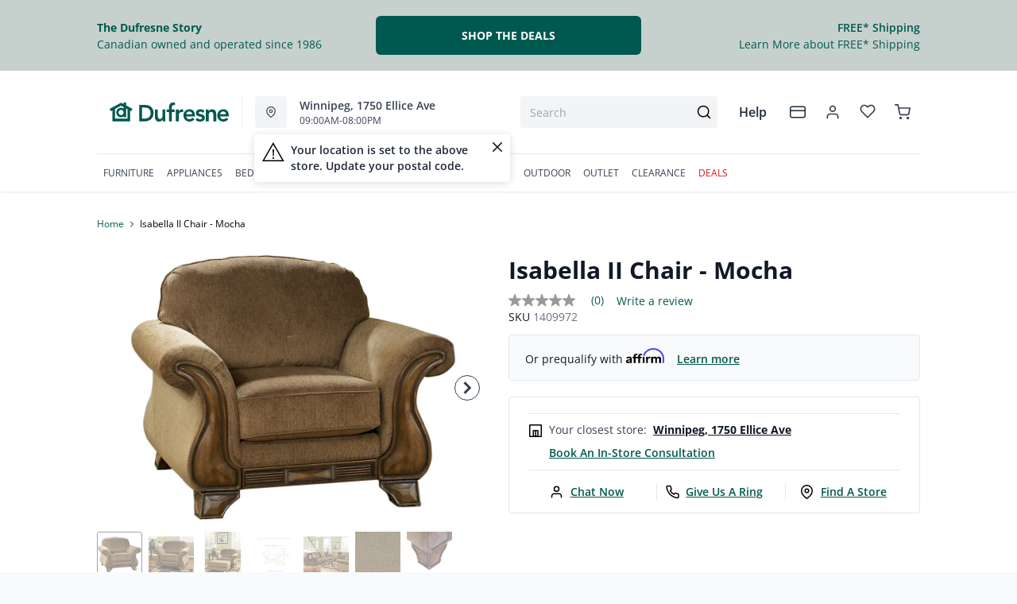

--- FILE ---
content_type: text/html; charset=utf-8
request_url: https://dufresne.ca/products/isabella-ii-chair-mocha?view=product-endpoint
body_size: 3265
content:


{
"product":{
        "id": 6843211972683,
"title": "Isabella II Chair - Mocha",
"tags": ["Additional10Off",
"Brand_Ashley",
"Colour_Brown",
"data-feed-3-0",
"Dimensions (Height)_19&quot;-60&quot;",
"Dimensions (Width)_38&quot; and above",
"furniture_matt_bmsmDFA2026020301",
"furnmatt_tagDFA20300423",
"has-ext-furniture-ppp",
"HideFromListing",
"Lifestyle_Classic",
"Living Room",
"Living Room-Accent Chairs",
"newversion",
"Number of Accent Pillows_0",
"OnListingPage_true",
"ReadyToShipAfter8Weeks_883",
"ReadyToShipAfter8Weeks_884",
"ReadyToShipAfter8Weeks_888",
"ReadyToShipAfter8Weeks_888T",
"recliner-theme",
"Regular",
"Room-Living Room",
"RoomGrouping-Living Room-Accent Chairs",
"SeriesId_ASH-FAB-00233",
"VendorId-ASH",
"Web Series_ASH-383",
"WGDC_Furniture"
],
"online_store_url": "\/products\/isabella-ii-chair-mocha",
"product_type": "Chair",
"handle": "isabella-ii-chair-mocha",
"available": false,
"body_html": "Enjoy%20a%20classic%20seat%20of%20simple%20elegance.%20This%20chair%20anchors%20a%20comfortable%20spot%20to%20sit%20and%20unwind.%20Its%20style%20percolates%20with%20attractive%20upholstery,%20durability%20and%20eye-catching%20inset%20faux%20wood%20curving%20upward%20the%20chair%20arms.",
"collections": ["all-furniture",
"all0",
"all1",
"best-selling-products",
"best-selling-products-1",
"livingroom-and-bedroom",
"custom-living-room-furniture",
"cyber-sale-2",
"discount-collection-2",
"festive-neutrals",
"furniture-and-mattress-sale",
"all",
"furniture-coupon",
"furniture-sale",
"hot-buys-3",
"newversion",
"new-furniture-arrivals",
"newest-products",
"playoffs",
"featured-collection-20",
"storage-furniture",
"test-algolia-method",
"vip-sale-furniture-and-mattresses"
],
"price": 99999,
"price_max": 99999,
"price_min": 99999,
"price_varies": false,
"compare_at_price": null,
"compare_at_price_max": 0,
"compare_at_price_min": 0,
"compare_at_price_varies":false,
"has_only_default_variant": true,
"featured_image": "\/\/dufresne.ca\/cdn\/shop\/products\/1_2e81918e-ab75-4a44-8513-c5241ff0adb0_400x.jpg?v=1734647640",
"placeholder_image": "\/\/dufresne.ca\/cdn\/shop\/products\/1_2e81918e-ab75-4a44-8513-c5241ff0adb0_20x.jpg?v=1734647640",
"meta_info":null,
"page_id":"1409972",
"zone_price_range":null,
"productGroupId":"9170",
"options": [
  {
  "name": "Title",
  "option_group": "option1",
  "position": 1,
  "values": [
    "Default Title"
  
  ]
  }

],
"images": [
  {
  "id": 29828639948875,
  "altText": "Isabella II Chair - Mocha",
  "height": 2048,
  "width": 2048,
  "position": 1,
  "src": "\/\/dufresne.ca\/cdn\/shop\/products\/1_2e81918e-ab75-4a44-8513-c5241ff0adb0.jpg?v=1734647640",
  "src_small": "\/\/dufresne.ca\/cdn\/shop\/products\/1_2e81918e-ab75-4a44-8513-c5241ff0adb0_400x.jpg?v=1734647640",
  "src_placeholder": "\/\/dufresne.ca\/cdn\/shop\/products\/1_2e81918e-ab75-4a44-8513-c5241ff0adb0_50x.jpg?v=1734647640"
  },

  {
  "id": 29828639981643,
  "altText": "Isabella II Chair - Mocha",
  "height": 2048,
  "width": 2048,
  "position": 2,
  "src": "\/\/dufresne.ca\/cdn\/shop\/products\/2_b27dfaec-469e-4985-95dc-b2003b4e2a36.jpg?v=1689802257",
  "src_small": "\/\/dufresne.ca\/cdn\/shop\/products\/2_b27dfaec-469e-4985-95dc-b2003b4e2a36_400x.jpg?v=1689802257",
  "src_placeholder": "\/\/dufresne.ca\/cdn\/shop\/products\/2_b27dfaec-469e-4985-95dc-b2003b4e2a36_50x.jpg?v=1689802257"
  },

  {
  "id": 29828640014411,
  "altText": "Isabella II Chair - Mocha",
  "height": 2048,
  "width": 2048,
  "position": 3,
  "src": "\/\/dufresne.ca\/cdn\/shop\/products\/3_bb52a861-2140-4e41-bed7-b6a2cb088541.jpg?v=1689802257",
  "src_small": "\/\/dufresne.ca\/cdn\/shop\/products\/3_bb52a861-2140-4e41-bed7-b6a2cb088541_400x.jpg?v=1689802257",
  "src_placeholder": "\/\/dufresne.ca\/cdn\/shop\/products\/3_bb52a861-2140-4e41-bed7-b6a2cb088541_50x.jpg?v=1689802257"
  },

  {
  "id": 29828640047179,
  "altText": "Isabella II Chair - Mocha",
  "height": 2048,
  "width": 2048,
  "position": 4,
  "src": "\/\/dufresne.ca\/cdn\/shop\/products\/4_09062fe1-c708-4165-88e8-30f98c10e81b.jpg?v=1689802257",
  "src_small": "\/\/dufresne.ca\/cdn\/shop\/products\/4_09062fe1-c708-4165-88e8-30f98c10e81b_400x.jpg?v=1689802257",
  "src_placeholder": "\/\/dufresne.ca\/cdn\/shop\/products\/4_09062fe1-c708-4165-88e8-30f98c10e81b_50x.jpg?v=1689802257"
  },

  {
  "id": 29828640079947,
  "altText": "Isabella II Chair - Mocha",
  "height": 2048,
  "width": 2048,
  "position": 5,
  "src": "\/\/dufresne.ca\/cdn\/shop\/products\/5_7c53dbe4-55b2-4505-97c3-13bda580cea1.jpg?v=1689802257",
  "src_small": "\/\/dufresne.ca\/cdn\/shop\/products\/5_7c53dbe4-55b2-4505-97c3-13bda580cea1_400x.jpg?v=1689802257",
  "src_placeholder": "\/\/dufresne.ca\/cdn\/shop\/products\/5_7c53dbe4-55b2-4505-97c3-13bda580cea1_50x.jpg?v=1689802257"
  },

  {
  "id": 29828640112715,
  "altText": "Isabella II Chair - Mocha",
  "height": 2048,
  "width": 2048,
  "position": 6,
  "src": "\/\/dufresne.ca\/cdn\/shop\/products\/6_a17897f5-a609-424e-8376-31f20be4e06c.jpg?v=1689802257",
  "src_small": "\/\/dufresne.ca\/cdn\/shop\/products\/6_a17897f5-a609-424e-8376-31f20be4e06c_400x.jpg?v=1689802257",
  "src_placeholder": "\/\/dufresne.ca\/cdn\/shop\/products\/6_a17897f5-a609-424e-8376-31f20be4e06c_50x.jpg?v=1689802257"
  },

  {
  "id": 29828640145483,
  "altText": "Isabella II Chair - Mocha",
  "height": 2048,
  "width": 2048,
  "position": 7,
  "src": "\/\/dufresne.ca\/cdn\/shop\/products\/7_a9c8c884-fd3e-48e1-a4c9-967ac6486124.jpg?v=1689802257",
  "src_small": "\/\/dufresne.ca\/cdn\/shop\/products\/7_a9c8c884-fd3e-48e1-a4c9-967ac6486124_400x.jpg?v=1689802257",
  "src_placeholder": "\/\/dufresne.ca\/cdn\/shop\/products\/7_a9c8c884-fd3e-48e1-a4c9-967ac6486124_50x.jpg?v=1689802257"
  }

],
"variants": [
  {
  "price": 99999,
  "compare_at_price": null,
  "image_id": 29828639948875,"image": {
    "id": 29828639948875,
    "altText": "Isabella II Chair - Mocha",
    "height": 2048,
    "width": 2048,
    "position": 1,
    "src": "\/\/dufresne.ca\/cdn\/shop\/products\/1_2e81918e-ab75-4a44-8513-c5241ff0adb0.jpg?v=1734647640",
    "src_small": "\/\/dufresne.ca\/cdn\/shop\/products\/1_2e81918e-ab75-4a44-8513-c5241ff0adb0_400x.jpg?v=1734647640",
    "src_placeholder": "\/\/dufresne.ca\/cdn\/shop\/products\/1_2e81918e-ab75-4a44-8513-c5241ff0adb0_50x.jpg?v=1734647640"
    },"available": false,
  "inventory_quantity": 0,
  "id": 40040755265611,
  "barcode": "024052161427",
  "option1": "Default Title",
  "option2": null,
  "option3": null,
  "position": 1,
  "sku": "1409972",
  "selected": false,
  "url": "\/products\/isabella-ii-chair-mocha?variant=40040755265611",
  "title": "Default Title",
  "meta_badges": null,
  "additionalDimensions": [{"Desc":"Arm height","ADI":"26.5","W":"0","D":"0","H":"0"},{"Desc":"Distance between arms","ADI":"24","W":"0","D":"0","H":"0"},{"Desc":"Leg height","ADI":"4","W":"0","D":"0","H":"0"},{"Desc":"Minimum width of doorway for delivery","ADI":"32","W":"0","D":"0","H":"0"},{"Desc":"Seat depth","ADI":"21","W":"0","D":"0","H":"0"},{"Desc":"Seat height","ADI":"19.5","W":"0","D":"0","H":"0"},{"Desc":"Top of cushion to top of back","ADI":"18.5","W":"0","D":"0","H":"0"}],
  "atpDate":{"883":"2028-10-30","884":"2028-10-30","888":"2028-10-30","888T":"2028-11-06"},
  "features":["Constructed of air dried hardwood, industrial grade laminates and furniture grade composite wood","Corners are glued, blocked and stapled","Cushion cores are low melt fibre wrapped over 1.8lb density foam","Seats \u0026 back spring rails cut from 7\/8\" hardwood","Corner-blocked frame","Attached back and loose seat cushion","High-resiliency foam cushions wrapped in thick poly fiber","Exposed feet with faux wood finish","Curved padded armrests"],
  "itemsIncluded":null,
  "productDescription":["Enjoy a classic seat of simple elegance. This chair anchors a comfortable spot to sit and unwind. Its style percolates with attractive upholstery, durability and eye-catching inset faux wood curving upward the chair arms."],
  "productDetails":["Corner-blocked frame","Attached back and loose seat cushion","High-resiliency foam cushions wrapped in thick poly fiber","Exposed feet with faux wood finish","Curved padded armrests"],
  "promos":{"furniture_matt_bmsmDFA2026020301":{"id":"furniture_matt_bmsmDFA2026020301"}},
  "specifications":{"Dimensions":{"Width":48.0,"Depth":40.0,"Height":39.0,"UnitOfMeasure":"inches"},"Weight":{"Value":92.0,"UnitOfMeasure":"pounds"},"Lines":[{"Caption":"Brand","Value":"Ashley"},{"Caption":"Colour","Value":"Mocha"},{"Caption":"Lifestyle","Value":"Classic"},{"Caption":"Number of Accent Pillows","Value":"0"}]},
  "assembly":null,
  "promoInfo":{"error":"json not allowed for this object"},
  "vendor": {
  "Brand": "Ashley",
  "Brand_link": "ashley",
  "VendorModelNumber": "3830020"
  },
  "financing":null,
  "assets":{"images":{"items":[{"PublicId":"products\/AFI\/3830020\/images\/1","metadata":{"title":"Isabella II Chair - Mocha","alt":"Isabella II Chair - Mocha"}},{"PublicId":"products\/AFI\/3830020\/images\/2","metadata":{"title":"Isabella II Chair - Mocha","alt":"Isabella II Chair - Mocha"}},{"PublicId":"products\/AFI\/3830020\/images\/3","metadata":{"title":"Isabella II Chair - Mocha","alt":"Isabella II Chair - Mocha"}},{"PublicId":"products\/AFI\/3830020\/images\/4","metadata":{"title":"Isabella II Chair - Mocha","alt":"Isabella II Chair - Mocha"}},{"PublicId":"products\/AFI\/3830020\/images\/5","metadata":{"title":"Isabella II Chair - Mocha","alt":"Isabella II Chair - Mocha"}},{"PublicId":"products\/AFI\/3830020\/images\/6","metadata":{"title":"Isabella II Chair - Mocha","alt":"Isabella II Chair - Mocha"}},{"PublicId":"products\/AFI\/3830020\/images\/7","metadata":{"title":"Isabella II Chair - Mocha","alt":"Isabella II Chair - Mocha"}}]}},
  "zone_prices": null,
  "info": {"Vendor":"ASH","Brand":"Ashley","Financing":"All","VendorModelNumber":"3830020"},
  "browseSearch": {"colour":["Brown"],"no_of_ratings":11.0,"created_at":"2023-07-20T02:30:57Z","height":39,"rating":4.6,"depth":40,"width":48,"brand":"Ashley","style":"Classic","is_kit":false,"best_selling":5210,"discount":{"current":0,"min":0,"max":0,"currentPercentage":0,"minPercentage":0,"maxPercentage":0}},
  "attributes":[
  
  
    
    
    
  
    
    
    
  
    
    
    
  
    
    
    
  
    
    
    
  
    
    
    
  
    
    
    
  
    
    
    
  
    
    
    
  
    
    
    
  
    
    
    
  
    
    
    
  
    
    
    
  
    
    
    
  
    
    
    
  
  
  
  

  
    
    [{"h":"80B1927A0F31E810","l":"Description","vt":"object","v":null,"lvl":1,"i":["7965442CF04E5E3E","4C5734C10C91DD3B"]},{"h":"CE46B9948AE8B17B","l":"Overview","vt":"object","v":null,"lvl":1,"i":["789622AC115BE878"]},{"h":"CE46B9948AE8B17B","l":"Weight \u0026 Dimensions","vt":"object","v":null,"lvl":1,"i":["2C123964AAE04302","14D9B9CAC122C845"]},{"h":"B576A5C0CA24F6B2","l":"Specifications","vt":"object","v":null,"lvl":1,"i":["89F944319C2EB3DE","5A047DAF5B859095"]},{"h":"89F944319C2EB3DE","l":"Features","vt":"object","v":null,"lvl":null,"i":["2888F84FC2151FD3","EAB201E9AC0EFB7F","86780358B1CE1AEE","7CCE2D5955894FEC","3162F65EAAC2D73B","9763C0EC3FF3F820","6DE9AACB89DB086C","D5A396B51B96CAC7","DBF7EE28EB70F7FD","C747AB0492E9ADDE","A85D6BDB32DBE3CD"]},{"h":"2C123964AAE04302","l":"Dimensions","vt":"object","v":null,"lvl":null,"i":["EEFB68EF1E0E8A75","3A2E300603B2BE38","9F16F335B0A63825","0D8C83147A8DCAFE","77BF97010F4A7CE0","5642C7BEA764FEA9","D63AD4583D5C9C5D","DFA0B367C8F2A91D","D9CE4EAA07ED1E54"]},{"h":"7965442CF04E5E3E","l":"Description","vt":"string","v":"Enjoy a classic seat of simple elegance. This chair anchors a comfortable spot to sit and unwind. Its style percolates with attractive upholstery, durability and eye-catching inset faux wood curving upward the chair arms."},{"h":"4C5734C10C91DD3B","l":"Product Features","vt":"array","v":["Constructed of air dried hardwood, industrial grade laminates and furniture grade composite wood","Corners are glued, blocked and stapled","Cushion cores are low melt fibre wrapped over 1.8lb density foam","Seats \u0026 back spring rails cut from 7\/8\" hardwood","Corner-blocked frame","Attached back and loose seat cushion","High-resiliency foam cushions wrapped in thick poly fiber","Exposed feet with faux wood finish","Curved padded armrests"]},{"h":"14D9B9CAC122C845","l":"Additional Dimensions","vt":"array","v":["Minimum width of doorway for delivery: 32\"","Leg height: 4\"","Arm height: 26.5\"","Top of cushion to top of back: 18.5\"","Distance between arms: 24\"","Seat depth: 21\"","Seat height: 19.5\""]},{"h":"EEFB68EF1E0E8A75","l":"Overall","vt":"dimensionArray","v":[{"label":"W","value":"48","unit":"in"},{"label":"H","value":"39","unit":"in"},{"label":"D","value":"40","unit":"in"}]},{"h":"EAB201E9AC0EFB7F","l":"Lifestyle","vt":"string","v":"Classic"},{"h":"2888F84FC2151FD3","l":"Vendor Model Number","vt":"string","v":"3830020"},{"h":"86780358B1CE1AEE","l":"Vendor Colour","vt":"string","v":"Mocha"},{"h":"7CCE2D5955894FEC","l":"Vendor Style Name","vt":"string","v":"Isabella II"},{"h":"3162F65EAAC2D73B","l":"UPC","vt":"string","v":"024052161427"},{"h":"5642C7BEA764FEA9","l":"Carton","vt":"dimensionArray","v":[{"label":"W","value":"0","unit":"in"},{"label":"H","value":"0","unit":"in"},{"label":"D","value":"0","unit":"in"}]},{"h":"9763C0EC3FF3F820","l":"Delivery Volume","vt":"dimension","v":{"label":"Delivery Volume","value":"37","unit":"ft3"}},{"h":"6DE9AACB89DB086C","l":"Style","vt":"string","v":"Rustic"},{"h":"D5A396B51B96CAC7","l":"Function","vt":"string","v":"Stationary"},{"h":"DBF7EE28EB70F7FD","l":"Material","vt":"string","v":"Fabric"},{"h":"C747AB0492E9ADDE","l":"Assembly Required","vt":"boolean","v":"False"},{"h":"A85D6BDB32DBE3CD","l":"Number of Toss Pillows","vt":"string","v":"0"}]
    
  
  ]
  }

]
    }
}


--- FILE ---
content_type: text/html; charset=utf-8
request_url: https://www.google.com/recaptcha/api2/anchor?ar=1&k=6LcFKnMrAAAAAJlYQpzT6aWd40aCro3iRcK6fqtc&co=aHR0cHM6Ly9kdWZyZXNuZS5jYTo0NDM.&hl=en&v=N67nZn4AqZkNcbeMu4prBgzg&size=normal&anchor-ms=20000&execute-ms=30000&cb=wmaiuwhxe83k
body_size: 49296
content:
<!DOCTYPE HTML><html dir="ltr" lang="en"><head><meta http-equiv="Content-Type" content="text/html; charset=UTF-8">
<meta http-equiv="X-UA-Compatible" content="IE=edge">
<title>reCAPTCHA</title>
<style type="text/css">
/* cyrillic-ext */
@font-face {
  font-family: 'Roboto';
  font-style: normal;
  font-weight: 400;
  font-stretch: 100%;
  src: url(//fonts.gstatic.com/s/roboto/v48/KFO7CnqEu92Fr1ME7kSn66aGLdTylUAMa3GUBHMdazTgWw.woff2) format('woff2');
  unicode-range: U+0460-052F, U+1C80-1C8A, U+20B4, U+2DE0-2DFF, U+A640-A69F, U+FE2E-FE2F;
}
/* cyrillic */
@font-face {
  font-family: 'Roboto';
  font-style: normal;
  font-weight: 400;
  font-stretch: 100%;
  src: url(//fonts.gstatic.com/s/roboto/v48/KFO7CnqEu92Fr1ME7kSn66aGLdTylUAMa3iUBHMdazTgWw.woff2) format('woff2');
  unicode-range: U+0301, U+0400-045F, U+0490-0491, U+04B0-04B1, U+2116;
}
/* greek-ext */
@font-face {
  font-family: 'Roboto';
  font-style: normal;
  font-weight: 400;
  font-stretch: 100%;
  src: url(//fonts.gstatic.com/s/roboto/v48/KFO7CnqEu92Fr1ME7kSn66aGLdTylUAMa3CUBHMdazTgWw.woff2) format('woff2');
  unicode-range: U+1F00-1FFF;
}
/* greek */
@font-face {
  font-family: 'Roboto';
  font-style: normal;
  font-weight: 400;
  font-stretch: 100%;
  src: url(//fonts.gstatic.com/s/roboto/v48/KFO7CnqEu92Fr1ME7kSn66aGLdTylUAMa3-UBHMdazTgWw.woff2) format('woff2');
  unicode-range: U+0370-0377, U+037A-037F, U+0384-038A, U+038C, U+038E-03A1, U+03A3-03FF;
}
/* math */
@font-face {
  font-family: 'Roboto';
  font-style: normal;
  font-weight: 400;
  font-stretch: 100%;
  src: url(//fonts.gstatic.com/s/roboto/v48/KFO7CnqEu92Fr1ME7kSn66aGLdTylUAMawCUBHMdazTgWw.woff2) format('woff2');
  unicode-range: U+0302-0303, U+0305, U+0307-0308, U+0310, U+0312, U+0315, U+031A, U+0326-0327, U+032C, U+032F-0330, U+0332-0333, U+0338, U+033A, U+0346, U+034D, U+0391-03A1, U+03A3-03A9, U+03B1-03C9, U+03D1, U+03D5-03D6, U+03F0-03F1, U+03F4-03F5, U+2016-2017, U+2034-2038, U+203C, U+2040, U+2043, U+2047, U+2050, U+2057, U+205F, U+2070-2071, U+2074-208E, U+2090-209C, U+20D0-20DC, U+20E1, U+20E5-20EF, U+2100-2112, U+2114-2115, U+2117-2121, U+2123-214F, U+2190, U+2192, U+2194-21AE, U+21B0-21E5, U+21F1-21F2, U+21F4-2211, U+2213-2214, U+2216-22FF, U+2308-230B, U+2310, U+2319, U+231C-2321, U+2336-237A, U+237C, U+2395, U+239B-23B7, U+23D0, U+23DC-23E1, U+2474-2475, U+25AF, U+25B3, U+25B7, U+25BD, U+25C1, U+25CA, U+25CC, U+25FB, U+266D-266F, U+27C0-27FF, U+2900-2AFF, U+2B0E-2B11, U+2B30-2B4C, U+2BFE, U+3030, U+FF5B, U+FF5D, U+1D400-1D7FF, U+1EE00-1EEFF;
}
/* symbols */
@font-face {
  font-family: 'Roboto';
  font-style: normal;
  font-weight: 400;
  font-stretch: 100%;
  src: url(//fonts.gstatic.com/s/roboto/v48/KFO7CnqEu92Fr1ME7kSn66aGLdTylUAMaxKUBHMdazTgWw.woff2) format('woff2');
  unicode-range: U+0001-000C, U+000E-001F, U+007F-009F, U+20DD-20E0, U+20E2-20E4, U+2150-218F, U+2190, U+2192, U+2194-2199, U+21AF, U+21E6-21F0, U+21F3, U+2218-2219, U+2299, U+22C4-22C6, U+2300-243F, U+2440-244A, U+2460-24FF, U+25A0-27BF, U+2800-28FF, U+2921-2922, U+2981, U+29BF, U+29EB, U+2B00-2BFF, U+4DC0-4DFF, U+FFF9-FFFB, U+10140-1018E, U+10190-1019C, U+101A0, U+101D0-101FD, U+102E0-102FB, U+10E60-10E7E, U+1D2C0-1D2D3, U+1D2E0-1D37F, U+1F000-1F0FF, U+1F100-1F1AD, U+1F1E6-1F1FF, U+1F30D-1F30F, U+1F315, U+1F31C, U+1F31E, U+1F320-1F32C, U+1F336, U+1F378, U+1F37D, U+1F382, U+1F393-1F39F, U+1F3A7-1F3A8, U+1F3AC-1F3AF, U+1F3C2, U+1F3C4-1F3C6, U+1F3CA-1F3CE, U+1F3D4-1F3E0, U+1F3ED, U+1F3F1-1F3F3, U+1F3F5-1F3F7, U+1F408, U+1F415, U+1F41F, U+1F426, U+1F43F, U+1F441-1F442, U+1F444, U+1F446-1F449, U+1F44C-1F44E, U+1F453, U+1F46A, U+1F47D, U+1F4A3, U+1F4B0, U+1F4B3, U+1F4B9, U+1F4BB, U+1F4BF, U+1F4C8-1F4CB, U+1F4D6, U+1F4DA, U+1F4DF, U+1F4E3-1F4E6, U+1F4EA-1F4ED, U+1F4F7, U+1F4F9-1F4FB, U+1F4FD-1F4FE, U+1F503, U+1F507-1F50B, U+1F50D, U+1F512-1F513, U+1F53E-1F54A, U+1F54F-1F5FA, U+1F610, U+1F650-1F67F, U+1F687, U+1F68D, U+1F691, U+1F694, U+1F698, U+1F6AD, U+1F6B2, U+1F6B9-1F6BA, U+1F6BC, U+1F6C6-1F6CF, U+1F6D3-1F6D7, U+1F6E0-1F6EA, U+1F6F0-1F6F3, U+1F6F7-1F6FC, U+1F700-1F7FF, U+1F800-1F80B, U+1F810-1F847, U+1F850-1F859, U+1F860-1F887, U+1F890-1F8AD, U+1F8B0-1F8BB, U+1F8C0-1F8C1, U+1F900-1F90B, U+1F93B, U+1F946, U+1F984, U+1F996, U+1F9E9, U+1FA00-1FA6F, U+1FA70-1FA7C, U+1FA80-1FA89, U+1FA8F-1FAC6, U+1FACE-1FADC, U+1FADF-1FAE9, U+1FAF0-1FAF8, U+1FB00-1FBFF;
}
/* vietnamese */
@font-face {
  font-family: 'Roboto';
  font-style: normal;
  font-weight: 400;
  font-stretch: 100%;
  src: url(//fonts.gstatic.com/s/roboto/v48/KFO7CnqEu92Fr1ME7kSn66aGLdTylUAMa3OUBHMdazTgWw.woff2) format('woff2');
  unicode-range: U+0102-0103, U+0110-0111, U+0128-0129, U+0168-0169, U+01A0-01A1, U+01AF-01B0, U+0300-0301, U+0303-0304, U+0308-0309, U+0323, U+0329, U+1EA0-1EF9, U+20AB;
}
/* latin-ext */
@font-face {
  font-family: 'Roboto';
  font-style: normal;
  font-weight: 400;
  font-stretch: 100%;
  src: url(//fonts.gstatic.com/s/roboto/v48/KFO7CnqEu92Fr1ME7kSn66aGLdTylUAMa3KUBHMdazTgWw.woff2) format('woff2');
  unicode-range: U+0100-02BA, U+02BD-02C5, U+02C7-02CC, U+02CE-02D7, U+02DD-02FF, U+0304, U+0308, U+0329, U+1D00-1DBF, U+1E00-1E9F, U+1EF2-1EFF, U+2020, U+20A0-20AB, U+20AD-20C0, U+2113, U+2C60-2C7F, U+A720-A7FF;
}
/* latin */
@font-face {
  font-family: 'Roboto';
  font-style: normal;
  font-weight: 400;
  font-stretch: 100%;
  src: url(//fonts.gstatic.com/s/roboto/v48/KFO7CnqEu92Fr1ME7kSn66aGLdTylUAMa3yUBHMdazQ.woff2) format('woff2');
  unicode-range: U+0000-00FF, U+0131, U+0152-0153, U+02BB-02BC, U+02C6, U+02DA, U+02DC, U+0304, U+0308, U+0329, U+2000-206F, U+20AC, U+2122, U+2191, U+2193, U+2212, U+2215, U+FEFF, U+FFFD;
}
/* cyrillic-ext */
@font-face {
  font-family: 'Roboto';
  font-style: normal;
  font-weight: 500;
  font-stretch: 100%;
  src: url(//fonts.gstatic.com/s/roboto/v48/KFO7CnqEu92Fr1ME7kSn66aGLdTylUAMa3GUBHMdazTgWw.woff2) format('woff2');
  unicode-range: U+0460-052F, U+1C80-1C8A, U+20B4, U+2DE0-2DFF, U+A640-A69F, U+FE2E-FE2F;
}
/* cyrillic */
@font-face {
  font-family: 'Roboto';
  font-style: normal;
  font-weight: 500;
  font-stretch: 100%;
  src: url(//fonts.gstatic.com/s/roboto/v48/KFO7CnqEu92Fr1ME7kSn66aGLdTylUAMa3iUBHMdazTgWw.woff2) format('woff2');
  unicode-range: U+0301, U+0400-045F, U+0490-0491, U+04B0-04B1, U+2116;
}
/* greek-ext */
@font-face {
  font-family: 'Roboto';
  font-style: normal;
  font-weight: 500;
  font-stretch: 100%;
  src: url(//fonts.gstatic.com/s/roboto/v48/KFO7CnqEu92Fr1ME7kSn66aGLdTylUAMa3CUBHMdazTgWw.woff2) format('woff2');
  unicode-range: U+1F00-1FFF;
}
/* greek */
@font-face {
  font-family: 'Roboto';
  font-style: normal;
  font-weight: 500;
  font-stretch: 100%;
  src: url(//fonts.gstatic.com/s/roboto/v48/KFO7CnqEu92Fr1ME7kSn66aGLdTylUAMa3-UBHMdazTgWw.woff2) format('woff2');
  unicode-range: U+0370-0377, U+037A-037F, U+0384-038A, U+038C, U+038E-03A1, U+03A3-03FF;
}
/* math */
@font-face {
  font-family: 'Roboto';
  font-style: normal;
  font-weight: 500;
  font-stretch: 100%;
  src: url(//fonts.gstatic.com/s/roboto/v48/KFO7CnqEu92Fr1ME7kSn66aGLdTylUAMawCUBHMdazTgWw.woff2) format('woff2');
  unicode-range: U+0302-0303, U+0305, U+0307-0308, U+0310, U+0312, U+0315, U+031A, U+0326-0327, U+032C, U+032F-0330, U+0332-0333, U+0338, U+033A, U+0346, U+034D, U+0391-03A1, U+03A3-03A9, U+03B1-03C9, U+03D1, U+03D5-03D6, U+03F0-03F1, U+03F4-03F5, U+2016-2017, U+2034-2038, U+203C, U+2040, U+2043, U+2047, U+2050, U+2057, U+205F, U+2070-2071, U+2074-208E, U+2090-209C, U+20D0-20DC, U+20E1, U+20E5-20EF, U+2100-2112, U+2114-2115, U+2117-2121, U+2123-214F, U+2190, U+2192, U+2194-21AE, U+21B0-21E5, U+21F1-21F2, U+21F4-2211, U+2213-2214, U+2216-22FF, U+2308-230B, U+2310, U+2319, U+231C-2321, U+2336-237A, U+237C, U+2395, U+239B-23B7, U+23D0, U+23DC-23E1, U+2474-2475, U+25AF, U+25B3, U+25B7, U+25BD, U+25C1, U+25CA, U+25CC, U+25FB, U+266D-266F, U+27C0-27FF, U+2900-2AFF, U+2B0E-2B11, U+2B30-2B4C, U+2BFE, U+3030, U+FF5B, U+FF5D, U+1D400-1D7FF, U+1EE00-1EEFF;
}
/* symbols */
@font-face {
  font-family: 'Roboto';
  font-style: normal;
  font-weight: 500;
  font-stretch: 100%;
  src: url(//fonts.gstatic.com/s/roboto/v48/KFO7CnqEu92Fr1ME7kSn66aGLdTylUAMaxKUBHMdazTgWw.woff2) format('woff2');
  unicode-range: U+0001-000C, U+000E-001F, U+007F-009F, U+20DD-20E0, U+20E2-20E4, U+2150-218F, U+2190, U+2192, U+2194-2199, U+21AF, U+21E6-21F0, U+21F3, U+2218-2219, U+2299, U+22C4-22C6, U+2300-243F, U+2440-244A, U+2460-24FF, U+25A0-27BF, U+2800-28FF, U+2921-2922, U+2981, U+29BF, U+29EB, U+2B00-2BFF, U+4DC0-4DFF, U+FFF9-FFFB, U+10140-1018E, U+10190-1019C, U+101A0, U+101D0-101FD, U+102E0-102FB, U+10E60-10E7E, U+1D2C0-1D2D3, U+1D2E0-1D37F, U+1F000-1F0FF, U+1F100-1F1AD, U+1F1E6-1F1FF, U+1F30D-1F30F, U+1F315, U+1F31C, U+1F31E, U+1F320-1F32C, U+1F336, U+1F378, U+1F37D, U+1F382, U+1F393-1F39F, U+1F3A7-1F3A8, U+1F3AC-1F3AF, U+1F3C2, U+1F3C4-1F3C6, U+1F3CA-1F3CE, U+1F3D4-1F3E0, U+1F3ED, U+1F3F1-1F3F3, U+1F3F5-1F3F7, U+1F408, U+1F415, U+1F41F, U+1F426, U+1F43F, U+1F441-1F442, U+1F444, U+1F446-1F449, U+1F44C-1F44E, U+1F453, U+1F46A, U+1F47D, U+1F4A3, U+1F4B0, U+1F4B3, U+1F4B9, U+1F4BB, U+1F4BF, U+1F4C8-1F4CB, U+1F4D6, U+1F4DA, U+1F4DF, U+1F4E3-1F4E6, U+1F4EA-1F4ED, U+1F4F7, U+1F4F9-1F4FB, U+1F4FD-1F4FE, U+1F503, U+1F507-1F50B, U+1F50D, U+1F512-1F513, U+1F53E-1F54A, U+1F54F-1F5FA, U+1F610, U+1F650-1F67F, U+1F687, U+1F68D, U+1F691, U+1F694, U+1F698, U+1F6AD, U+1F6B2, U+1F6B9-1F6BA, U+1F6BC, U+1F6C6-1F6CF, U+1F6D3-1F6D7, U+1F6E0-1F6EA, U+1F6F0-1F6F3, U+1F6F7-1F6FC, U+1F700-1F7FF, U+1F800-1F80B, U+1F810-1F847, U+1F850-1F859, U+1F860-1F887, U+1F890-1F8AD, U+1F8B0-1F8BB, U+1F8C0-1F8C1, U+1F900-1F90B, U+1F93B, U+1F946, U+1F984, U+1F996, U+1F9E9, U+1FA00-1FA6F, U+1FA70-1FA7C, U+1FA80-1FA89, U+1FA8F-1FAC6, U+1FACE-1FADC, U+1FADF-1FAE9, U+1FAF0-1FAF8, U+1FB00-1FBFF;
}
/* vietnamese */
@font-face {
  font-family: 'Roboto';
  font-style: normal;
  font-weight: 500;
  font-stretch: 100%;
  src: url(//fonts.gstatic.com/s/roboto/v48/KFO7CnqEu92Fr1ME7kSn66aGLdTylUAMa3OUBHMdazTgWw.woff2) format('woff2');
  unicode-range: U+0102-0103, U+0110-0111, U+0128-0129, U+0168-0169, U+01A0-01A1, U+01AF-01B0, U+0300-0301, U+0303-0304, U+0308-0309, U+0323, U+0329, U+1EA0-1EF9, U+20AB;
}
/* latin-ext */
@font-face {
  font-family: 'Roboto';
  font-style: normal;
  font-weight: 500;
  font-stretch: 100%;
  src: url(//fonts.gstatic.com/s/roboto/v48/KFO7CnqEu92Fr1ME7kSn66aGLdTylUAMa3KUBHMdazTgWw.woff2) format('woff2');
  unicode-range: U+0100-02BA, U+02BD-02C5, U+02C7-02CC, U+02CE-02D7, U+02DD-02FF, U+0304, U+0308, U+0329, U+1D00-1DBF, U+1E00-1E9F, U+1EF2-1EFF, U+2020, U+20A0-20AB, U+20AD-20C0, U+2113, U+2C60-2C7F, U+A720-A7FF;
}
/* latin */
@font-face {
  font-family: 'Roboto';
  font-style: normal;
  font-weight: 500;
  font-stretch: 100%;
  src: url(//fonts.gstatic.com/s/roboto/v48/KFO7CnqEu92Fr1ME7kSn66aGLdTylUAMa3yUBHMdazQ.woff2) format('woff2');
  unicode-range: U+0000-00FF, U+0131, U+0152-0153, U+02BB-02BC, U+02C6, U+02DA, U+02DC, U+0304, U+0308, U+0329, U+2000-206F, U+20AC, U+2122, U+2191, U+2193, U+2212, U+2215, U+FEFF, U+FFFD;
}
/* cyrillic-ext */
@font-face {
  font-family: 'Roboto';
  font-style: normal;
  font-weight: 900;
  font-stretch: 100%;
  src: url(//fonts.gstatic.com/s/roboto/v48/KFO7CnqEu92Fr1ME7kSn66aGLdTylUAMa3GUBHMdazTgWw.woff2) format('woff2');
  unicode-range: U+0460-052F, U+1C80-1C8A, U+20B4, U+2DE0-2DFF, U+A640-A69F, U+FE2E-FE2F;
}
/* cyrillic */
@font-face {
  font-family: 'Roboto';
  font-style: normal;
  font-weight: 900;
  font-stretch: 100%;
  src: url(//fonts.gstatic.com/s/roboto/v48/KFO7CnqEu92Fr1ME7kSn66aGLdTylUAMa3iUBHMdazTgWw.woff2) format('woff2');
  unicode-range: U+0301, U+0400-045F, U+0490-0491, U+04B0-04B1, U+2116;
}
/* greek-ext */
@font-face {
  font-family: 'Roboto';
  font-style: normal;
  font-weight: 900;
  font-stretch: 100%;
  src: url(//fonts.gstatic.com/s/roboto/v48/KFO7CnqEu92Fr1ME7kSn66aGLdTylUAMa3CUBHMdazTgWw.woff2) format('woff2');
  unicode-range: U+1F00-1FFF;
}
/* greek */
@font-face {
  font-family: 'Roboto';
  font-style: normal;
  font-weight: 900;
  font-stretch: 100%;
  src: url(//fonts.gstatic.com/s/roboto/v48/KFO7CnqEu92Fr1ME7kSn66aGLdTylUAMa3-UBHMdazTgWw.woff2) format('woff2');
  unicode-range: U+0370-0377, U+037A-037F, U+0384-038A, U+038C, U+038E-03A1, U+03A3-03FF;
}
/* math */
@font-face {
  font-family: 'Roboto';
  font-style: normal;
  font-weight: 900;
  font-stretch: 100%;
  src: url(//fonts.gstatic.com/s/roboto/v48/KFO7CnqEu92Fr1ME7kSn66aGLdTylUAMawCUBHMdazTgWw.woff2) format('woff2');
  unicode-range: U+0302-0303, U+0305, U+0307-0308, U+0310, U+0312, U+0315, U+031A, U+0326-0327, U+032C, U+032F-0330, U+0332-0333, U+0338, U+033A, U+0346, U+034D, U+0391-03A1, U+03A3-03A9, U+03B1-03C9, U+03D1, U+03D5-03D6, U+03F0-03F1, U+03F4-03F5, U+2016-2017, U+2034-2038, U+203C, U+2040, U+2043, U+2047, U+2050, U+2057, U+205F, U+2070-2071, U+2074-208E, U+2090-209C, U+20D0-20DC, U+20E1, U+20E5-20EF, U+2100-2112, U+2114-2115, U+2117-2121, U+2123-214F, U+2190, U+2192, U+2194-21AE, U+21B0-21E5, U+21F1-21F2, U+21F4-2211, U+2213-2214, U+2216-22FF, U+2308-230B, U+2310, U+2319, U+231C-2321, U+2336-237A, U+237C, U+2395, U+239B-23B7, U+23D0, U+23DC-23E1, U+2474-2475, U+25AF, U+25B3, U+25B7, U+25BD, U+25C1, U+25CA, U+25CC, U+25FB, U+266D-266F, U+27C0-27FF, U+2900-2AFF, U+2B0E-2B11, U+2B30-2B4C, U+2BFE, U+3030, U+FF5B, U+FF5D, U+1D400-1D7FF, U+1EE00-1EEFF;
}
/* symbols */
@font-face {
  font-family: 'Roboto';
  font-style: normal;
  font-weight: 900;
  font-stretch: 100%;
  src: url(//fonts.gstatic.com/s/roboto/v48/KFO7CnqEu92Fr1ME7kSn66aGLdTylUAMaxKUBHMdazTgWw.woff2) format('woff2');
  unicode-range: U+0001-000C, U+000E-001F, U+007F-009F, U+20DD-20E0, U+20E2-20E4, U+2150-218F, U+2190, U+2192, U+2194-2199, U+21AF, U+21E6-21F0, U+21F3, U+2218-2219, U+2299, U+22C4-22C6, U+2300-243F, U+2440-244A, U+2460-24FF, U+25A0-27BF, U+2800-28FF, U+2921-2922, U+2981, U+29BF, U+29EB, U+2B00-2BFF, U+4DC0-4DFF, U+FFF9-FFFB, U+10140-1018E, U+10190-1019C, U+101A0, U+101D0-101FD, U+102E0-102FB, U+10E60-10E7E, U+1D2C0-1D2D3, U+1D2E0-1D37F, U+1F000-1F0FF, U+1F100-1F1AD, U+1F1E6-1F1FF, U+1F30D-1F30F, U+1F315, U+1F31C, U+1F31E, U+1F320-1F32C, U+1F336, U+1F378, U+1F37D, U+1F382, U+1F393-1F39F, U+1F3A7-1F3A8, U+1F3AC-1F3AF, U+1F3C2, U+1F3C4-1F3C6, U+1F3CA-1F3CE, U+1F3D4-1F3E0, U+1F3ED, U+1F3F1-1F3F3, U+1F3F5-1F3F7, U+1F408, U+1F415, U+1F41F, U+1F426, U+1F43F, U+1F441-1F442, U+1F444, U+1F446-1F449, U+1F44C-1F44E, U+1F453, U+1F46A, U+1F47D, U+1F4A3, U+1F4B0, U+1F4B3, U+1F4B9, U+1F4BB, U+1F4BF, U+1F4C8-1F4CB, U+1F4D6, U+1F4DA, U+1F4DF, U+1F4E3-1F4E6, U+1F4EA-1F4ED, U+1F4F7, U+1F4F9-1F4FB, U+1F4FD-1F4FE, U+1F503, U+1F507-1F50B, U+1F50D, U+1F512-1F513, U+1F53E-1F54A, U+1F54F-1F5FA, U+1F610, U+1F650-1F67F, U+1F687, U+1F68D, U+1F691, U+1F694, U+1F698, U+1F6AD, U+1F6B2, U+1F6B9-1F6BA, U+1F6BC, U+1F6C6-1F6CF, U+1F6D3-1F6D7, U+1F6E0-1F6EA, U+1F6F0-1F6F3, U+1F6F7-1F6FC, U+1F700-1F7FF, U+1F800-1F80B, U+1F810-1F847, U+1F850-1F859, U+1F860-1F887, U+1F890-1F8AD, U+1F8B0-1F8BB, U+1F8C0-1F8C1, U+1F900-1F90B, U+1F93B, U+1F946, U+1F984, U+1F996, U+1F9E9, U+1FA00-1FA6F, U+1FA70-1FA7C, U+1FA80-1FA89, U+1FA8F-1FAC6, U+1FACE-1FADC, U+1FADF-1FAE9, U+1FAF0-1FAF8, U+1FB00-1FBFF;
}
/* vietnamese */
@font-face {
  font-family: 'Roboto';
  font-style: normal;
  font-weight: 900;
  font-stretch: 100%;
  src: url(//fonts.gstatic.com/s/roboto/v48/KFO7CnqEu92Fr1ME7kSn66aGLdTylUAMa3OUBHMdazTgWw.woff2) format('woff2');
  unicode-range: U+0102-0103, U+0110-0111, U+0128-0129, U+0168-0169, U+01A0-01A1, U+01AF-01B0, U+0300-0301, U+0303-0304, U+0308-0309, U+0323, U+0329, U+1EA0-1EF9, U+20AB;
}
/* latin-ext */
@font-face {
  font-family: 'Roboto';
  font-style: normal;
  font-weight: 900;
  font-stretch: 100%;
  src: url(//fonts.gstatic.com/s/roboto/v48/KFO7CnqEu92Fr1ME7kSn66aGLdTylUAMa3KUBHMdazTgWw.woff2) format('woff2');
  unicode-range: U+0100-02BA, U+02BD-02C5, U+02C7-02CC, U+02CE-02D7, U+02DD-02FF, U+0304, U+0308, U+0329, U+1D00-1DBF, U+1E00-1E9F, U+1EF2-1EFF, U+2020, U+20A0-20AB, U+20AD-20C0, U+2113, U+2C60-2C7F, U+A720-A7FF;
}
/* latin */
@font-face {
  font-family: 'Roboto';
  font-style: normal;
  font-weight: 900;
  font-stretch: 100%;
  src: url(//fonts.gstatic.com/s/roboto/v48/KFO7CnqEu92Fr1ME7kSn66aGLdTylUAMa3yUBHMdazQ.woff2) format('woff2');
  unicode-range: U+0000-00FF, U+0131, U+0152-0153, U+02BB-02BC, U+02C6, U+02DA, U+02DC, U+0304, U+0308, U+0329, U+2000-206F, U+20AC, U+2122, U+2191, U+2193, U+2212, U+2215, U+FEFF, U+FFFD;
}

</style>
<link rel="stylesheet" type="text/css" href="https://www.gstatic.com/recaptcha/releases/N67nZn4AqZkNcbeMu4prBgzg/styles__ltr.css">
<script nonce="AQUjjVGxu9lWHP2bGPSP5g" type="text/javascript">window['__recaptcha_api'] = 'https://www.google.com/recaptcha/api2/';</script>
<script type="text/javascript" src="https://www.gstatic.com/recaptcha/releases/N67nZn4AqZkNcbeMu4prBgzg/recaptcha__en.js" nonce="AQUjjVGxu9lWHP2bGPSP5g">
      
    </script></head>
<body><div id="rc-anchor-alert" class="rc-anchor-alert"></div>
<input type="hidden" id="recaptcha-token" value="[base64]">
<script type="text/javascript" nonce="AQUjjVGxu9lWHP2bGPSP5g">
      recaptcha.anchor.Main.init("[\x22ainput\x22,[\x22bgdata\x22,\x22\x22,\[base64]/[base64]/[base64]/MjU1OlQ/NToyKSlyZXR1cm4gZmFsc2U7cmV0dXJuISgoYSg0MyxXLChZPWUoKFcuQkI9ZCxUKT83MDo0MyxXKSxXLk4pKSxXKS5sLnB1c2goW0RhLFksVD9kKzE6ZCxXLlgsVy5qXSksVy5MPW5sLDApfSxubD1GLnJlcXVlc3RJZGxlQ2FsbGJhY2s/[base64]/[base64]/[base64]/[base64]/WVtTKytdPVc6KFc8MjA0OD9ZW1MrK109Vz4+NnwxOTI6KChXJjY0NTEyKT09NTUyOTYmJmQrMTxULmxlbmd0aCYmKFQuY2hhckNvZGVBdChkKzEpJjY0NTEyKT09NTYzMjA/[base64]/[base64]/[base64]/[base64]/bmV3IGdbWl0oTFswXSk6RD09Mj9uZXcgZ1taXShMWzBdLExbMV0pOkQ9PTM/bmV3IGdbWl0oTFswXSxMWzFdLExbMl0pOkQ9PTQ/[base64]/[base64]\x22,\[base64]\\u003d\\u003d\x22,\x22w4HDlcOQw4tQHBfCqTzDoSNtw4wvSm7CnWzCo8K1w79+GFYew7fCrcKnw6XChMKeHh0Ww5oFwrllHzF2X8KYWCvDo8O1w7/CicK4woLDgsOWwp7CpTvCrMOGCiLCmCIJFnNtwr/DhcO6CMKYCMKML3/DoMK1w7sRSMKoNHt7acKcUcK3RRDCmWDDo8O5wpXDjcOVQ8OEwo7DkMKkw67Dl0c3w6INw7QAI34FfBpJwrfDi2DCkEHChBLDrADDr3nDvCbDo8OOw5ImP1bCkUtJGMO2wqUZwpLDucKLwqwhw6syJ8OcMcK2wqpZCsKVwrrCp8K5w6Zbw4F6w5UswoZBJsOxwoJEGx/Cs1c7w4rDtAzCosOhwpU6LkvCvDZ9wp96wrM1OMORYMOEwpU7w5Zww5tKwo5wb1LDpCTCrz/DrFNWw5HDucKQU8OGw53DkcK7wqLDvsKowqjDtcK4w5rDscOYHVB6a0ZMwqDCjhpWXMKdMMOCFsKDwpEswqbDvSx3wq8Swo1wwpBwaUgRw4gCbGYvFMKiD8OkMlMHw7/DpMOGw7DDth4aWMOQUgTCrsOEHcKgTk3CrsO7woQMNMO8XcKww7ITfcOOf8K7w78uw59KwrDDjcOowq/CvynDucKQw4NsKsK4FMKdacKuZ3nDlcOhZBVASgkZw4FYwqfDhcOywrs2w57CnxQAw6rCscO8wrLDl8OSwoPCmcKwMcKiBMKoR10UTMORC8KaEMKsw4UVwrBzfDE1f8Kpw6wtfcOLw4rDocOcw7YTIjvCs8ObEMOjwpHDinnDlAQywo80woRUwqoxIsOmXcKyw5I6Xm/Dj03Cu3rCl8OeSzdfSS8Tw5PDr11qEMKDwoBUwoIjwo/DnnvDrcOsI8K6V8KVK8O4wos9woglZHsWF35lwpE0w74Bw7MdQAHDgcKLW8O5w5hhwpvCicK1w47CpHxEwpzCg8KjKMKbwrXCvcK/AXXCi1DDj8KgwqHDvsKsScOLESvCtcK9wo7DuwLChcO/[base64]/CiB4/RXkgw57DgMOZCwDCssKYME7CkcK9UwnDqAjDgX/DjSrCosKqw6UKw7rCnWFdbm/DqsO4YsKvwrlOak/CusKqCjclwqs6KRowCkkLw4fCosOswqpHwpjClcOmD8ObDMKeODPDn8KXCMOdF8OAw6pgVinCu8O7FMOcCMKowqJACCl2wojDmEkjMMOCwrDDmMK0wq5vw6XCvB5+DQ4VdcKNCsKnw4kuwrlwZMKYQnpawqzCulLDgibCjMKvw6/CusKuwr4Nw7ZILcO3w7zCh8KrYW/CnydIwovDp2Fkw5Z1X8OCYsKKHlYmwpNPUMOcwqvCusK7PcOUH8Kmw6tWd2/CicK2GsKpZsK3MCskwqF9w7QaXsOiwpzCgsOMwpxTNMKAUzYNw6MEw4jCl0/[base64]/QcKTIcOHasKBHsKJDTtWXCPCscKPM8OYwoYhPgYeHcOMwoBhc8OSOMOsJsKNwqPDvMOcwqkCTsOmNibCjRLDtn/[base64]/w6Efw6rCnRnDgy7CucKcwqDCrHPCmMOPw43CljXCk8KwecK0bF3Cqx7CoQTCt8OEAQdOwq/DisKpwrROaFBLwpXCqyTDhcK9ImfDp8OywrTDpcKBwrXDkcK2w6g3wqTCo1zCpSLCuX3DksKuKwzDocKjAsKuY8O9G3dWw5/Clh/DlQMTw4TCi8O4wp9XOMKPPAhbBsKxw4cewqXCnMObMsKNeTJRw7HDu0XDlm0uJhfDtsODwrZDw7Rcw7XCrEbCs8K3T8KIw716PsOdE8O2w4PDtWk1F8OTUHLCpwzDqCgNSMOzwqzDkEkvasKwwqBRNsOwaTrCmMKoFsKHQMOAFQ7CncOVPsOKIFcPTnvDmsK/AcKWwr9mJVBEw7MFYMKfw6nDg8O4FsKowoxlRXrDgGrCtXd9JsKAL8O7w7bDgg7DgMKxO8OdLnjCu8OwJ004dxbCvAPCrMO/w4PDpyDDsVJBw7lQRzQIIHxUW8KbwqHDnhHCpAbDmMOzw4ENwq11wrsrY8KIT8Omw4lwKwc/[base64]/CuzRqwqAAW8OPw7gzHcKFwq3Dp19Gwp8GwpF9wp0TwqnCgWnCtcKQLy7CjkfDscO/[base64]/wq1wQQ3CqMKGw5pjw4rCrMOXCcKKfTBUwoDClcOew6pYwrbCtUzDhzAvasKOwoQFBnwINcKhecKJwqXDusKEw63DpMKUw7JAw4fCrcOePMOoDcKBTjnCrcOjwo1kwqBLwr4wXw/Ck27Cs2BYE8OfG1jDmsKMI8OCUyvCq8OPPsK6ax7DosK/SC7DvEzDq8O+S8OvCi3DlMOFfUcUKmtGXMOKYzoXw6pJRMKtw6RLw77Ct1I4w6rCgsKuw57DisKUSMKYLXxhNAgpaTrDg8OgNWB7DcK5KUHCrsKcw7fDlWoJw4LCocO1WjdawrMcA8Kde8KcYCjCl8KCw7wLP2/DvMOjP8KUw7gkwrDDuhXCihPDiV1ww4UAw6bDtsO9wpMyDFrDj8KGwqPDoxExw47Dp8KNH8Kgw6fDvQjDnMOHw43CiMOgwrnCkMO7wq3CkgrDocKuw6kzQwZ+w6XDpMKOw7XCihN8Z27CrkJ/HsK5IsK0wovCi8K9w7IIwrxIFMKHbGnCn3jCtnTClsOQI8OCw7twbMK9QsO5wo3ClMOnG8OuR8KDw57Cmm45JcKfa3bClkfDonrDm1ohw5IPCGLDv8KdwpXDsMKzI8KHDcK+fsKoVsK1BV1ew4gDB3UkwozCgsOILSHDtcO6K8Ovw40KwrM1H8O5wq/DucO9A8O4AQbDuMKTGBNvd0zDpXQ3w7cYwqrDpsKHQ8KIa8KxwopJwrwWH0NPHxPDmcOIwrPDl8KJQ2tuDMOkOCc9w4R6BHZAAsOvbMO6OgLCpz7Clw9bwrDCu3LDmD3CqDBUw4RDMB8zJ8KEeMKuHhhfIRlcKsOrwq/Dt2vDj8OQwpDDhnHCsMOpwpAzAFjDvMK7EsO3RGltwolBwrPCh8OAwqDCk8Kzw5txYsOdw7dbQcK7J1RtQFbChU3CqQHDr8KUwoTCq8KJwo/CiQceMcOzXgbDrsKmwqQpN3DDpX7Dvl3DncKxwojDtsKswq5pMFXCkG/CuF5BJsK7w6XDinfCpEDCl1lsAMOEwrIrDwxTN8OywrsTw7/CiMOgw6JrwqTDrjk/wr7CjjnCkcKFwrheT3vCgxTCgn7CkU3CuMO+wqB/w6XChlJfU8KibV/[base64]/ShNOwrFrXMOHG2fCnlLClcO6w51swpl8w5TCmHPDjcKCwpBNwooLwoJjwqltRA7DmMKPwoMpCcKRTsOlw5dBe15UPBUrOcKuw4Uiw73Dh1w9wpPDoGRETMK4B8O1LcKeWcKww4p0NsO5w5ozwqrDjQlhwqYDKcKWwolrOQNbw78IJm/ClzVIwpIiG8Oqw5XDt8K6ATAFwrN7EmDCggXDnsOXw6gCwogDw53DqgvDj8OGwofDgMKmdBMdwqzCv07ClMOCZALCmcO7PcOtwoXCrn7Ct8OmEcOXET7DhWhswqLDt8KTY8KKwqDCksOZw7/DqDUlw4DCjhk3wqJRwrVqwo/CpsO5AmzDq0hKagcsbBVhMsOhwr8DQsOCw4J+w4/DmsKtAcOawrp+CwQEw6hdHklMw4Fsa8OXA1gpwpDDu8KOwp1ueMOrb8O+w7bCjMKtwrJ4w6jDqsKhA8Kgwo/[base64]/[base64]/DosKvYXgfw6zDpjzDmUDDl8OVVcOBESlPw6fDhCHDtmbCtjNkwrFuOMOBwq7DhRFYwoljwowuG8OEwpouBwXDoD3CiMK3wp5HDMKcw4dFw6NtwqRjw6xHwrEuw4rCqsKUC0LCnn1+w4Vowr/[base64]/wrV4w4vChVzCk8OswrDDm8OzwrZrw6DDsMK4Gn7DtTgDFRXCuHFdw6pMZQ7Dmw/DvsKASzXCp8Klw5EEcgVZNsKLG8K1w7/CisKJw7bCnhAYS3XCj8OYC8OFwopFSyHCmMKWwpvDvR11dBXDrMONYsKrw43CmBVxw6hEwoDCrcKyb8Ouw5rDmkbCrWJcw5LDoB0Qw4rDtcKWw6bCi8KSa8KGwpTCiGLDsG/CjXMnw4XDumnDrsKPEEcqeMOSw6bDpAllIT/Dm8O7EsKYwqfChyvDo8OIDMObAGpYS8OEC8KgYy4XHsOcNsKww4XCh8KdwqvDlQtDwrpWw6/Dl8OgOcKQSsKcPsOAHsK4J8K0w7XCo17Cj2zCtHdgPcKKw6rCtsOQwp/[base64]/wrHCuRvDpsOKJSrDtURKwoLCksOPw4Fkw7scOsOBYhEoL2hTF8K0GcKJwoNsVBjCisOHenbCusOewojDtsKyw4UMV8KVF8OtCMOBSUQnw7w4NzjCoMK0w6UMwp8xVRVvwoHCpBPDjMOnwp5zw6pZbMOfNcKLwpQ2w6olwrnDgQzDnMKpPSobwrXCsR/[base64]/PcKgFjFpb1bCpMK0w5oEwrnDhgLDkMKkV8Krw5w6ZsKMw4vCksK+bTTDsG3CqsKjScKRw7HDsTTDpglVJcOsFMOIwp/CsAHCh8Kpwo/[base64]/Do8O3WwfDlMKfKVgnDMOpKcKvHcOtwrNZw4rCoT5SNsKrAMKvGMOCE8K6XXzChVjCuUzDn8KNfcOxCcKtw7ZPT8KNMcOZw6ovw4YSC0sIcMOAKijCj8KQw6fDlMKyw5DDp8OJOcKsMcOpfMO2ZMOpw5VBw4HCkhbCnTpxcV/ChsKwTXnCuTIKUE/[base64]/DhHjDlcOkw5LCrlcTw4zCt196w4TDtETDpRYGGzjDlcKCw47CoMK8wqxYw5rDlFfCr8OFw6jDs0PCiRzCgMOHez9MGsOGwr1PwoXCnR5Rw49ew6hrN8O1wrc4C3vDmMKwwo9Ew74JfcOlTMKPwo1zw6RBw6VuwrHDjVPDoMKVR3/DviVlw5fDksOfwq95CSDDrMKDw6tqwohgQDrDhU11w53CkUQDwqwBw5XCvhfCuMKlfB8TwrMRwowPaMKWw7lww5DCvMKMDR4zchsJRzUjNDzDu8O1GnF0w7rDlMOUw4bDrsK2w5Zrw7rCnsOBw6rCj8ORJj1Ewr1mW8OTw6/[base64]/[base64]/DsyHCui3DkMKQesOSPCg6woJkLkzCjsKeHcKBwrkRwqhRw68SwpjCiMOUwr7DuzoJc0jDk8Kww5PDqcOSwr3DqS5nwrBEw57DrGPCiMOiYsKjwrPDkMKDQ8OiFyQWN8Ovw4/DtTfCk8KZTsKDw5diw5UowrjDvMOKw5LDnnzChcKKNMK3wpfDrcKOb8OAw6EPw7hHw4o2S8KZwpAuw68daE/DsEvDgcOjDsOYw7rDjBPCt1dzLmzCpcOdwqvCvcOywq7Ct8OowqnDlD/Cvmc3wqRkw6vDncOvwr/Dt8OQw5fCgRXCosOrEXxfayViw6DDnCfDrsKvL8OaAMOkwoHDjcO5EMO5w5/[base64]/[base64]/ClcOqwrwJCWHCmMKXwpsiFcO0w6Atw7k6wrHCmjnDmUdtw5HDlMOrw5A9w5c/[base64]/ClgxUw40mw70Xw7xhw7/DosK6w6rDicOQwo8MWDhqCVHCucKowogOTcKtaEgPw5wRw7nDvMKhwqxDw5ZQwonCrsKiw4XCp8OOwpYWNADCu2rCtjNrw6Yvw5M7wpTDp0YtwpE8SMKhSMO/wqLCqlV2XcKmYMOdwpZ8w6ELw7oPw7/Cu1Mbwo9OMSdeIsOqasOXwr7DqX0LbsO5JE0JAjlVTilmw7nCmsK+wqoNw4N1FytKesO2w7RJw4JfwpvDvSsEw5DCl19GwoXCmmhuHQswKyFef2dtw7sMCsK3b8KEVgvDgHHDgsKRw5szETvCnlQ/w67Cp8KhwofCscKuw4HDt8O1w5cew7PDoxjCmMK3VsOjwqttw5p9w5pIHMOzVErDpzRVw5rDq8OIb0XDoTZ4wqQRNMOSw4fDohDCgMKsbjTDpMKZe1zChMOyICnDmyTCo04QcMKQw4Aiw7bCigTCssKwwr7DmMKIZcOlwpdDwo/[base64]/YsKPUcOSwq7DryPDjMO7woPCmT3DoTnDmMKZL8OgwqJqB8KlZcKXeTLDtsOtwoXCoUkCwqbCisKhZDLDt8KUwqPCsyzDocKBS2Vvw41qAMO5wpc/[base64]/CvzXCp8Omc8ONw5nCjmzCsw3DhcOnwpUGwpPCjkbDs8KPW8OuGn/[base64]/woQgTjzCtmLDo0hqwro0wqHCvDPCmsOzw43DsATDtk7CnyZFeMOjaMKIwrAkS1TDrcKvKsKhwqTCnA4Ow7LDisKyXzhFwp5xW8KQwoIPw6rDnHnCpFXCnC/DpiYBwoJyMSnDtHPDn8K+wp55VSHCnsKNbAhfwrnChMKUwoDDuBIQMMKdwohvwqUENcOpAsOta8KPwo8dGMOILMK8bcOBw53CusK7f04VQj9wHwJZwr02wqjDmMO2QMO/[base64]/CssOkXVlbwrU4esKOBsKrwpopw7glPMOCw6IowoI8wqnDrsOcITEkM8OyYC/Cln7CgMOOwoF/wrlTwrk3w57CtsO1w7zCk1LDqgrDrMO/fcKTHSRran/DiDvDmcKOD1dOYgh6CkjCjGhcVFNVw5nCr8OHBsKsAAc5w5/DgWfDpzrDusO8w4XDlU8sUsOww6gSdMKPHBXDgmHCv8Kxw7h9wrDCtCnCpMKzGl4Bw7zCm8OHYMOQRMOIwobCjX7DqWA2dFHCo8OqwqLDp8KDNE/DusOqwr3CkkJ4Z2XCo8OgGsKmEk7Dv8KQJMO1KXvDisOlE8ORMCbDrcKaHMOdw5kVw7VmwpjCqMORGMKgw7Mlw5RMeEzCtMOqMcKmwq7CrcO7wrVgw4PClMOQWl8Lwr/CnMO5wo9/w7zDlsKLw700wqDCtF7DvF1hJihMw7Quwr/CgynCvDvChj1+ZUl5bcOKB8Ozwo7CijPCtgrCgcOgInAqKMKQVC5iwpUbbzd/[base64]/fn/CmSLDtw8cw6NPLcO7wqB0wp7CnW9pw47Dh8KBwplaJcKfwrrCnVLDpMK8w7hUACEFwqXDl8Ovwr7CtWUuVmMNKGzCtMKtwrHCjcOUwqZ5wqIGw7/CnMO8w5tYX0/[base64]/DqBs0wqvChgzDgXodYQnDqRnDgjh5w6sgY8KsbMKXIEvDucOKwrnCmMKewoXCi8OXVsKxb8KEwqEkwqvDrcKgwqAlwr/DhMKRAFbCqzcVw5LCjSTDrTDCqMKqwqFtwrHCvFzDiTYZF8OGw4/CtMOoHQ7CoMORwpQAw7bCt2DDm8OWTMKuwojDvsOzw4YNOsONe8KKw5/DomfCoMOgwq7DvRPDhx5RXcOmacK6YcKTw647wqHDuiESFsOIw43CtHcjFMOVwoHDiMOdKsK+w6bDm8ODwoNBam4Jw44HFcKUw4/DjQAswpfCgUnDtzLDncKxw48/RsKtwrdgAz9lw43DgFlhTWs/QcKnbMOeaCTCq2/CpFc/HQckw7bCjnQ1AsKBKcOJXBfDk3JgKMKaw5M4E8OjwoVNcsKJwobCtWo1fFlGDAU8RsKJw6LDnMKcSsKcw4ZUwoXChBjCnAxXwojDnV/CvsODw5sFw7TDkxDCvVR5wo8Gw4bDiioVwqotw57CrXXCsHQIBXkFUgx4w5PChsKRFcO2ZDohOMOhwqfCusOZw4jChsOdwowMHifDiGAxw58TYsO8wp/DnHzDtcK5w7sXw4zCjsKqS0bCkMKBw5TDjUMOE23ChMOBwr0nCHlbYcOTw4LCiMOGFmA1wojCscOlw4TCvcKlwp5uP8O0YcKuw54Rw7zDhUd/VyxCG8O6X3jCssOXKCdZw4XCqcKtw6l4JBnCkgbCgMOGJcOlNwzCkQ1jw7AvDU/[base64]/A8OXwqrDrH1vwr1NcgrDtwLDglLDtGDDu8OVVMK1wqABNRp2w5JYw7d9wpZLd0jChMO9HhLDixgcUMKxw5HCtSIERHHDnQTDmcKswq1lwqQ7KhJXbMKAwoZpw5k1wp17dxorb8OrwrV/w5LDmsONDMOXfUdJc8OLOB9BcCnDqcO9McOMA8OHVcKCw67Cu8Ocw7cUw5w9w7/[base64]/CjcOYacKvw7DCvkpfNnfCvVDDocKGdEDCv8OcSCFhPMOJwoUtCUnDmF/Dp2bDh8KHKSPCr8ONwoQcDAEEL1bDvSDCtsO1DRVnw75RKm3DssOgw5F/w6ZnZsKFw7VbwovClcO7wpkWO34lZQjDtMO8Ch/Cs8Oxw6zCpMK/wo0EHMOOKnp9fB3CicO3woZyP1PDo8K5wpRyTTFDwpMeOkXDiQ/ChW8xw5rDoGHCkMKJH8Oew71jw5AAdmAdSS9mwrbDqT1PwrjCmhLDjwNdaQ3CmsOEaUjCucOpZsOZw4MVw4PDhjRQwrhBwqxow4HCicKERnnCpcKJw4nDtg3DmcO/w7XDhsKETsKvw4bCtx8zLcKXw50iFDtSwpTDtWbDogsbV0bCsA3DoU4FasKYPj0vwrstw5lrwoDCuTnDnDbCv8OhSCt9R8OoBBrDolxQBFt0w5vDo8KyKAw5TMKmWMKOw7k9w7TCoMOfw5ZUegUEPnJfEsOIZ8KddMOcGh/CjgfDkXLDrABbPDR8woF2EifCt2U5c8KQwoMENcKcw6Row6hyw5nDiMKowo/DpjnDiH7CugVqw7BQw7/DrcKqw7fCuSMLwoHCqk3CpcKqw4UTw4rCl2rCmx5Qc0YIFRPCnsKNwp5IwqXDlCLDh8OZwo42w6bDuMKxH8K3B8O3DTrCpSQMw7LCrcObwqXCn8O1WMOVfiQ1woVWN2bDscOPwp9iw6rDhlbDoEvCi8OTZMONwo8dwpZ0aVHCjm/CmQwNXwDCtHXDqMK9RCzDrXkhwpDCo8OywqfDjXtjw74RAUDChhN1w7vDocOrPsOcTSMpB2XCtynCjcO2woDDucOpwpTDosOewqpgwq/CnsOYQzgWw4NOwpjCtTbClcO7w5gmG8Ozw5EMVsKvw49cwrMNBlXCvsK8KsOECsO4woPDmMKJwp5KJyICw6TDhUx/YELCncOBGxlOwoTDocKzw7QdZsOlLz5xE8KBM8O3wqTCi8OuPcKLwp7DosOsbsKAH8ORQi8fw5waZTgyQMOJfmd/al3Cq8KSw5I1XXJdOMKqw7zCoSgsIgUHOsK0w4DCmsOnwpPDmsKzNsOmwpLDosKvCiXDm8OXw4jCs8KQwqJoZsOuwpzCiE/DsR3Cm8KDw57DpnvDsi4LCV40w6QbLsOkCcKow5pPw4xqwqrDicOgw7Jww43Dkl5Yw78JbsOzKTnDt3lSw5gYw7dzdyjDjjIUwpYLRsOIwoMrLsO/wphSw6QOYMOfemBDesKUEsO9J2QMw7IiOj/[base64]/Di08RwoDDimDCtcOBW8OTCyJuH23CssK9woU7wqlqw71bw4vDq8KodsKJe8KAwqhPeg9GTcOnT3BrwoEuNnUtw5s/wq1sdicfKgVJwqLDtyfDgX7DusODwqsNw6LCuAbCgMONRGLDnWJCwqHCmBdOTRbDhyJnw6fDlF0Rw43CmcONw5DDoSfCiy3CmVhQYjwYw73CrCQ3w53Cg8O/wqjDnXMFw7gtOwvDkD1nwp/DlcOUKgjClcONPz7CmQfDr8O+w4DCuMK/wrfDgsOoUirCoMKMMm8IKMKZwozDtwUTB1YibMKvXsKcMU/Dl2XDpcOhUwPDh8KlP8OQJsKtwqw7W8O9PcKZPQdYLcKywoZ6RGXDlcOcbsKZSMOVdzTDgsOwwoLDssOHMiTCtitVw6l0w7XCgMOWwrVXwph4w6HCtcOGwoc1w6oBw4Ivw6zCpcKmw4jCngjCrMKkfQPDsTnCpjLDjw3Cq8OtO8OPHsOKw47ClMKeXD/[base64]/DpMO5dsKbLFwScl7CusOGw4HDsMKYwqPClTnCnUAuwpIEe8K7wrbDuBLChMKMdMKpQzzCicO+JkVkwpTCr8K2Z2PCthB6wo/DsUsuC0hnB2xNwpZHdRJow7nChApkeUHDpkzCoMOQwqdqwrDDqMOUHsOgwrc5wo/CixtMwqPDgU/ClyB3w6U2w55TQ8KEacKQccOXwo96w7zCgEVcwprDiBBRw4cQw5IHAsO+w58pEsKqA8OLwpFpBsKWeGrCgUDCpsOew5EdJMOEwoPClXLDucOCe8OYYsKpwpwJNS1dwolkwo/CrcOFwrMBw6F4CHpdHDbCtcKzTsKlw6XCu8Kbwq9LwoMnBcKSXVfCkMK4w53Ch8Oqwq0XGsKkQTnCncKhw4TDlylhYsK7PDPCtCTClsO8PzgDw5ZYTcOywpbCn3YrDnJOwozCkQ/DmsKsw5bCuD/[base64]/Ck8KhThrDiMOgw49ddsOLw6jCh0zDpsOkKcKNesOOw4HDjEnCo8KDQ8OQw4LDkQlRw75KcsOYwp3DgEQmwrk3wqjCmBnDmCMTwp3Cg2fDggYDE8KsZQzCpnNhNMKJF30/[base64]/BA7CvsOowowww6M8I8KSCnHDiH/[base64]/DscK7VV1Pw4zDrcOCwrsGwrzCoSvCnsO6w7pdwofCncKZMMOdw788YHgnIF/Dp8KbMcKiwrDCgnbDo8OOwofCnsKjwrrDpXImZBDCnxLCsF07ARZvwoAuSsK7NVIFw6fCmkrDsg7CgsOkNsKSwrBjWcOTwonDo3/DtXBdw63DuMKSUEsnwqrDtFtcccKLMlbDisKkJMOGwqJawpIgwotEw4bCs2XDnsKIw74nwo3CicKiw6MJfTvCnHvCu8ODw6QWw67CqXTDhsKGwpLCmwpjc8Kqw5FBw5Icw5J6Q0TConMvcj/CrcKHwqTCokRnwqgZw5I5wqXCpsKkQsKWPXbDvcO1w7TCj8OMJcKFSRDDiyoYacKoMUdJw43DimHCu8OYwpN5Fx0EwpdVw6zCjsO+wrDDosKHw40EKMO2w45CwqvDisO+EcKEwqsdYE/Cgx7CkMOKwr3DrwMmwp5OTcOgwpXDiMKvW8O4w6pZw7bCr0MHAjUTKispeHPCvMORw7Z5aXfDmcOlCQPCvEx7wqnCgsKiwpnDiMKUYCRmdVBSbEoKZwvDqMO6I1dawpvDr1bDvMOeOSNOwpA5w4h4wp/ClcOTw5J7Q0RWIsOZfCM5w5Ife8KcLgHCrcKzw5tOwrDDusOjbcO+wpnCp07CsE8QwpfDtMO/[base64]/CuCZXR33ClsKCDMKJEMOEw5TCvSINw7UFKmDDpFAYwqPCtjg/w47CjgjCi8OPasOGw4ZOw5R8wpk8wqgiwq1pw5zDrwMTVsKQR8OECVHCkE3DlhEbeAJOwq0fw4c4w45Ww541w4PCg8OEDMKKwqjCuUpUw4s1wpfCvRUkwpNdwqzCsMO5LSDCnwJ/BcO2wqZcw7oVw4jCr1/DgcKJw7oCFl1cwp8Pw4NkwqgEFnYSwqvDtMKnM8OXw7vDsV9PwqInfBV1w7DCvsK3w4Rqw7LDtTEIw73DjC1YbcO4TMOIw53DjnYGwobDrDA3LlLCvjVSw6BGw6DDjEs+woUJFifCqcKPwr7DpUzDvMOJwrgGbsOgM8KSSy54woDDgXfDtsKBDGcVYnUfOQfDnDV/HVkgw6dkSB8QT8KvwrIvworDgMOTw5nCl8KKAiwWwofCncODI308w5HDhEIOKcKIPGU5XG/Dt8KLw5fDjcOYE8KrF2x/wqt4bEfCicK2HjjCqsOyH8OzVDHCgMOzHUxYZ8OLSlnCs8OqOsKSwqPCpQ9QwpXDkU8rOcO8N8OiWnx3wpjDl3Rzw7EfUjRvMnQiDcKLKGIbw65Xw5XCkQlsSxPCqxrCrsKmYB4qw5dzwqZeCMOuM2xxw5/DmcK0w4MtwoTCiyLDiMOVDyxkWxQbw7gXfMKfwrnDpCcowqPCljo5JR/DhsOTw7rCgcO2wogNw7LCkQJ5wr3Cj8OaPcKgwoYSwr7DgRvDp8ONMD5QHMOPwrklVHcfw70RMHUeE8O4BMOqw4bDlsK1BA07JxZqeMKyw5odwrcgK2jCigYAw6/Dj0IywrsHw57CkGUgWWjDm8O8w54fbMOFw4fDry/[base64]/MSjCs8OHSMK/GDxXwqoyw6JcN8KqFsOMwoLDjcOfw7nCvwd7AcOOGGXCuW9cEi0twoxjEVQPDsKJK0UabXofIz5AeVkoU8OZQVZ5w7PCvU3DkMK5wqwGw7DDnjXDnlBJKMK4w7/[base64]/[base64]/DsMOLc0BhwrjDnXjCrgLCkFrDtDDDhcOFw6dEwrxdw7BFKAbCpErDrBvDg8ORWgsYWcO0cjYkaBzDjHwvTnLCslgYJsOJwqkKIhQYVRjDkMKwMGhUwoHDhQnDtsK2w59XKk7DksKSG1zDvnw+cMKAQEIXw57CkkfDu8Kzw6R4w4s/A8OLVlDCtsKWwoVBU3/DrcKPTifDi8KRf8ODwovDnR8BwozDvWNNw4hxDsOxOWbCo2LDgxvCl8OdPMO9wrMGacKYFsOlHMKFIsKgWgfCtB1cC8KpRMO/CS0Wwq/CtMKrwqNTEsO/ZlXDksOsw43CgHQidMOQwopKwp0sw7HDsHYeEMKxwqJuAcK4wqAEVR90w5jDs8K/[base64]/aFrDum7Du2TDtAfCtS4awrAzw7PDnRHCrAQOwrNQw6vCtAnDncOYT3nCqALCjsO/wpjDkcKeD0nDpcKLw4ALwrHDi8Knw7PDqBpGFSsewpFiwrwmASPDkxorw4TCk8OuHR4GHsK/wojCpnwowpRtU8O3wrooW2jCmCzDm8OSZMORVQomBMKJwq4Hwq/CtyVSM1AYPCBFw7vDp3Nlw7l3woAYJH7DssKIwo7CsAlHOcO0MMO8wq0YFCJlw7QIRsKyY8KsOnBDD2rCrcKHwoPDisOAU8ODwrbClGx/[base64]/CoT/[base64]/Ds8KrSn3DglzDoQxZw5DCjcK2w6kIwpfDjcKWF8KOw77CnsKKwoItKsKQw4PDhEXCgkXDtALDqRPDpcO2WMK1wpzDpMOvwpnDjsKbw6XDjWnDo8OsCMOQbDLCjMOsa8Kgw7MfHWdrDcK6c8KkcEgpV0bDjsKywrvCosKwwq0qw48eEC/Dh1/DunTDscO/wqjDmlcLw5NNVycbw77Dt3XDlg5/GVTCrxUSw7vCjx3DrsKCwoPCsWnCpMOzwrp/w5Qxw6sZwqrDg8Oaw7PCsT1sTC57VjsrwpnDg8KlwoPChMK/[base64]/DsxYrSMK9w4PCinhgwo/CrsOxeDfClV/DmMKIVsO2emLDg8OPDjMEXlkCaGVAwo3CqVDCgTJTwqjDsizCmk5zOcKcwqjDtmzDsFgPw5DDrcOeNg/CmsO0U8KRIHcQMTPDhix3wrkSwr/Dmx7DghUowrHDkcKjYsKOKMKyw7fDhcKOw5F+HcOLM8KoOVfCkAXDiFgrCiXDssO+wo0gVCtXw4/DkVstVjfCg04/M8KyWEhBw5rCiiHCmVwnw6BTwpJTHwPDs8KeA04qCT1+w6PDpx9owqjDlsK9fRbCnsKLw63DvUfDj33Cv8KRwr3CvcKyw4oTSsOVwq/ClEjCl0bCqlnCjXpjwptFw4/DiTHDrTM9UsKAccOvwoQMw5kwFwrCqUtQwolfXMKGEC4bw74Bw7IIwoRLwq3Cn8Ovw4nDs8OTwq8yw5Yuw5LDlcO0BzTCqsO7asOLwqViE8KxSwUvwqN/w77ClcKrBSdkw6oJw5TCnVIOw7MLFXJiMsOWACLCsMOYworDsErClRkfem8BPsKbfcOzwrvDpT15a17CrcOdOMOHZWpxIRR1w4HCs0sGEXEAw73Dg8Obw793wo3DsXYwVQcTw5HDmyVcwpHCssOJw48kw41zDFzChsOgTcOkw505HsO9w491bw/DpsKKT8OZTcKwThvDhzDCpQTCqzjCo8O/J8OhJcKLXgLDvXrDlVfDvMOYwp7Ds8Ktw7YNCsOTw45dawrDonjDhUDCsk7Cti48anPDt8Ogw7fDuMKdwpXCkX56ZHLClENcUMKmw77CmcKtwpnDvjrDkA4Ya0kLd1JmWVzDvU/[base64]/[base64]/[base64]/DpMOVwrnDoMOtwpUtw77Ci3LDiAvCp8K2wqLCvsO6wrnCgsOWw4rCt8KvRnwtP8KPwpJow7Aib0vCjXnCo8K4wrnDm8OFHMKywpzCn8O3P1ZvYyI3dMKRccOfw5TDpU/CjQMnwo3CiMKVw7DDtSLDt3HDgxzDqFTChGJbw5Bbw7g+w65bwrTDoRkqw5VowoTCq8OvPMKyw5ZQVcKVwr/ChELCv1ECUQ10dMOdOnzDnsK+w6J7ADTCo8KRcMODPjsvw5d3eChkFTVowpldaTkmw5t0w7VibsO5w49RW8OewpDCrnNwFsKOwqrCt8KCbcODPsKnbVTDhMO/wqwWwpsEwoBjRcK3w5dgw6TDvsKHEMKgbE/CpMKow4/DnsKHccOvP8O0w6YKwrRKRGcNwrHDgMKCwofChwnCm8K8w5JBwprDkkTDhkVpA8OUw7bDjxlAdnXCoV0qAMOrIMKlNMKVOFbDnUxvwofCm8OQLFfCiU4/WsOVBMKGw7wtZWbCpT1Nwq/Cmy9Zwp/DjTAkU8KlFMO9Hn3CrMOXwqjDsBHDpHIyNcOfw5PDhMKsMDXChMOPDMORw7YCJ13Dnipyw4/DtVA3w412wrIGwq/CqsKawqjCsw5iwojDng0yMcORChw8U8OfCVhrwoc7wrI7LWrDiVjCicOLw7pFw6/[base64]/[base64]/DpsOiOFU7CyLDj8KAw4fDjGHCvcOadMO1K2/DgsKWJEvCuiZ6OSFUc8OQw6zDlcOww63DjCk6dMKJGHbCknMswpVqwp3CuMOJFgdcMMKQfMOaMxDDux3DjMO3YVJoa0MXw5fDk07DoGXCsBrDmMKhPMOnIcKYwpDCh8OYLyR0wr3CrsOOMC9uw43DuMOCwq/CrsOyb8KzY3B2w5tWwq83wrvDicOXwpEMCSrDpMKNw7hgdSw5woZ4EcKiIirDmF4bf0Jtw4dEaMOhZMOIw40mw5oGCMKkGAhNwrZawqTDg8KrREVMw5bCgMKNwpjDusOMFWDDumIXw6/DiQUqYcOmD30UbWPDoiLClyNLw78YHgFMwpp2VMOPaCdKwoTDpwzDlsKvw59kwqjCqsOBwprCnxEYOcKYwqHCscOgT8OjbhrCrxfDrHbDhMOoKcKhw6URw63Dn0EVwq42wrfCqH45w5PDrV/Dq8O/[base64]/HFhiaMK2d8KJw64xBSPDvsKJwrTCsMOLGHrDtBfCuMKzCsO7FFPCpcKqw4xVw5QYwrXCh0gVwo7DjhjCl8Oww7UwICEiw79wwrzDiMKRWBPDvQjCmcK/R8OTV2d0wqjDrQ/ChX0RecKnw7tMWMKnYlo9w54wOsOZIcKtVcOnVlcmwp5ww7XCqcOrw6fDs8K7wogbw5jDt8K6a8OpS8OxdkPDrW/[base64]/Ck8Otw6HDgU7DrgZqwo3ChcKKwq7DmcOZT8Kiw50UB2lhecODw7/Cnj8eYC/[base64]/DmxIyNMKKwrIiXj5dLcODwpzDtcKuwqsdUSQswpYrw4/Cm1zCph9RIsOew4PDoVHCmMK4b8O0J8ORwq1UwrplRGJcw6TCpibDr8OOIcOGw4txw51ZNMOhwpF/wrTDmyVfEh8gWyxow5V8LcOvwpF1wqjDlsO3w6oRw7fDuWbCkcOawqPDln7DuCwiw6sGB1fDiUBvw4fDqX3Cgj7CkMOvwr/ClMKOIMKVwqRHwroIdGdbU2oUw6F0wr7Dj1HDocK8wrvCnMKowqLDrsK3TQhkRDQiK2VRXmvDksKLw5o/w6lQY8KhOsOywoTCgsK6RcKgwoHCk3wyF8OkNmHCk3A5w6TCoSjCsGkvbsOTw5Vdw4/[base64]/DscOtwpIdwqxgfjtmDMOow44XG8OnCBXCgcOyWHTDug9HcmxWDmjCnsK/[base64]/[base64]/DsRBRw5hGWzTDtMKrwr8KTcOXwpQHw6rDt1zCvDYjDlfCk8KUMMO0HWbDmH7DrRsOw5PCnA5KJsKcw4k9C2/ChcO+wpzCjsOIwqrCksKpZcOGKsKvc8O4asOMw6pjb8KtfSEGwq3DhlnDt8KUGsKLw7c5cMO8QcOkw6pZw7I0wqXCqMKQBwLDgz/DjDw2wqrChArCkcO+asOewqYyaMOnXDs6w5soZ8KfESYWeFtvw67CrsK8w43DgnwKf8KhwrBrHXTDsBI1Y8OANMKlw4lEwp1sw7JAwrDDlcKTCcO5XsK/wpfDhVjDl3xkwrLCmMKwJsOaSsKkU8OpS8KXM8KSFcKHOmtDAcO/JQV0JwMwwqo6OsObw4/CisK4wpLCh0zDhTLDr8OIXMKFYVZxwogiNhN3A8OUw4AKGcO7w43CjsOzKFIhR8KYwrjChU9WwpXDjlrCiSQKwrFwMDptw5vDm1McI1jDqCJmw4zCpTPCvnQNw6hbF8OWw5rDhyLDhcKXwo4mwqrCtkRnwpVJHcOTZ8KPWsKnHG/Dhg1NVEskQ8OIXTM0w6/Cvl7DlMKjw7zCmMKXSgAAw5VAw5JeeHgNw77DgzjCt8K2M0/CqDTCjEXCk8KrHFIXBncawr7CnMO0NMKjwrrCnsKEKcKsfcOFGhvCscOROAHCs8OUGARhw688US4swrN2woAeKsOywpkKw7vCtcOVwoZlJkzCt3VUF3DDnVzDpMKTw6zDgsOGLcKkwprDpksJw7YcWsKew6tjeS7Dp8KjBcKUwpF9w5tSbXI5Z8OBw6jDnMO/[base64]/Ch2Iww4DCrwXDr8OIw4XCsnrDhAjCtMOhIyVLB8O/[base64]/DgcOyIz7Dp2vDvcKMPUgVw7nCqcKvw6nCi8OswpXCqnh4wpPCqB/Cp8OjGGFFaSYQwpDCucOmw4nCmcKyw5QyVy5YT0kqwpLCjg/DhnzCucK6w7vDocKwU1DDtmvCvsOow7jDksKCwrkdEm/[base64]/w780w6zDoXIww4bDtcKpw5xmFsOVT8KMf3TCn8O2JMKBwowyHFAhY8Kvw5JFwoNhIMK+H8K7w7PCsyvCuMKFWcKs\x22],null,[\x22conf\x22,null,\x226LcFKnMrAAAAAJlYQpzT6aWd40aCro3iRcK6fqtc\x22,0,null,null,null,1,[21,125,63,73,95,87,41,43,42,83,102,105,109,121],[7059694,228],0,null,null,null,null,0,null,0,1,700,1,null,0,\[base64]/76lBhmnigkZhAoZnOKMAhnM8xEZ\x22,0,1,null,null,1,null,0,0,null,null,null,0],\x22https://dufresne.ca:443\x22,null,[1,1,1],null,null,null,0,3600,[\x22https://www.google.com/intl/en/policies/privacy/\x22,\x22https://www.google.com/intl/en/policies/terms/\x22],\x22dOgRTqT4yz+otFQp9dUdHz7AljRoHYwIyKSUgjXN6tY\\u003d\x22,0,0,null,1,1770141928301,0,0,[216],null,[207],\x22RC-X4XP1XYMGX30tA\x22,null,null,null,null,null,\x220dAFcWeA4nke--IezCxTsvJaKX5dAAF08aCBS4z8eNbhkRKaVCB7cjosIxE8LtZ0sL9rf-y1Rf0u94R3eZZ62--XBS_rC0nhHIUQ\x22,1770224728316]");
    </script></body></html>

--- FILE ---
content_type: text/javascript
request_url: https://dufresne.ca/cdn/shop/t/231/assets/ch-e2ecc0d2f3e87851ea33.js
body_size: -45
content:
"use strict";(self.webpackChunkrecliner_theme=self.webpackChunkrecliner_theme||[]).push([[772],{25425:(e,n,o)=>{o.r(n),o.d(n,{default:()=>s}),o(92222);var t=o(58652),r=window.tdg.shop.settings,i=r.product_show_vendor,u=r.algolia_index_prefix,d=r.products_default_search;const l={props:{product:{required:!0,type:Object,default:function(){return{}}},variant:{required:!0,type:Object,default:function(){return{}}},settingsSection:{required:!1,type:Object,default:function(){return{}}}},computed:{vendor:function(){var e;return this.showVendor?null===(e=this.product)||void 0===e?void 0:e.vendor:null},vendorModelNumber:function(){var e;return this.showVendorModelNumber?null===(e=this.variant)||void 0===e?void 0:e.vendorModelNumber:null},sku:function(){var e;return this.showSku?null===(e=this.variant)||void 0===e?void 0:e.sku:null},vendorLink:function(){var e,n=this.showVendor?null===(e=this.product)||void 0===e?void 0:e.vendorLink:null;if(!n)return null;if("algolia"===d){var o="".concat(u,"_products%5BrefinementList%5D%5Bmeta.TDG_Product.BrowseSearch.brand%5D%5B0%5D");return"/collections/all?".concat(o,"=").concat(encodeURIComponent(n))}return"/collections/all/brand_".concat(n)},showVendor:function(){var e;return(0,t.Aq)(i,null===(e=this.settingsSection)||void 0===e?void 0:e.show_vendor_section)},showVendorModelNumber:function(){var e;return null===(e=this.settingsSection)||void 0===e?void 0:e.show_vendormodel},showSku:function(){var e;return null===(e=this.settingsSection)||void 0===e?void 0:e.show_sku}},render:function(){return this.$scopedSlots.default({vendorValue:this.vendor,vendorLink:this.vendorLink,vendorModelNumberValue:this.vendorModelNumber,skuValue:this.sku})}},s=(0,o(51900).Z)(l,void 0,void 0,!1,null,null,null).exports}}]);

--- FILE ---
content_type: text/javascript;charset=UTF-8
request_url: https://apps.bazaarvoice.com/vendorsChunk/swat_reviews_chunks/6.45.9/swat_reviews_app-7a1b9656.c9d097d69e14f4c42db1.js
body_size: 22457
content:
(()=>{var e,t={6356:(e,t,o)=>{"use strict";o.d(t,{A:()=>x});var r=o(3696),n=o(8325),i=o(9833),a=o(8623),l=o(1958),s=o(9420),d=o.n(s),c=o(8491),m=o(7164),u=o(744),p=o(8085),y=o(3650),f=o(4067),h=o.n(f),g=o(7254);function v(){return v=Object.assign?Object.assign.bind():function(e){for(var t=1;t<arguments.length;t++){var o=arguments[t];for(var r in o)({}).hasOwnProperty.call(o,r)&&(e[r]=o[r])}return e},v.apply(null,arguments)}function b(e,t){var o=Object.keys(e);if(Object.getOwnPropertySymbols){var r=Object.getOwnPropertySymbols(e);t&&(r=r.filter(function(t){return Object.getOwnPropertyDescriptor(e,t).enumerable})),o.push.apply(o,r)}return o}function w(e){for(var t=1;t<arguments.length;t++){var o=null!=arguments[t]?arguments[t]:{};t%2?b(Object(o),!0).forEach(function(t){C(e,t,o[t])}):Object.getOwnPropertyDescriptors?Object.defineProperties(e,Object.getOwnPropertyDescriptors(o)):b(Object(o)).forEach(function(t){Object.defineProperty(e,t,Object.getOwnPropertyDescriptor(o,t))})}return e}function C(e,t,o){return(t=function(e){var t=function(e){if("object"!=typeof e||!e)return e;var t=e[Symbol.toPrimitive];if(void 0!==t){var o=t.call(e,"string");if("object"!=typeof o)return o;throw new TypeError("@@toPrimitive must return a primitive value.")}return String(e)}(e);return"symbol"==typeof t?t:t+""}(t))in e?Object.defineProperty(e,t,{value:o,enumerable:!0,configurable:!0,writable:!0}):e[t]=o,e}function x(e){const t=BV[y.C3].config.displaySegment,o=BV[y.C3].config.featureFlags.displayTeamAbTesting,s=e.dataset.bvProductId||e.dataset.bvProductid,f=e.dataset.bvType||e.dataset.bvtype,b=f===y.bN.Deeplink_Type,C=f===y.TH;if(!s&&!b&&!C)throw(0,p.Oz)({name:y.sX.errors.productId_missing_error,message:y.sX.errors.productId_missing_error_message}),new Error('The reviews container must have data-bv-product-id="<ExternalIdFromCatalog>".');d().BV[y.C3].config.productId=s||d().BV[y.C3].config.productId;const x=C?e.dataset.bvContentId:"";if((0,g.hD)(e),o&&!b&&(0,p.oe)({bvProduct:y.sX.bvProduct}),o&&t&&t===y.tQ)!function(e){if(!e)throw Error('A node with data-bv-show="reviews" is required.');const t=e.getAttribute("data-bv-product-id")||e.getAttribute("data-bv-productId");if(!t)throw Error('The reviews container must have data-bv-product-id="<ExternalIdFromCatalog>".');e.innerHTML="";const o=document.createElement("div");o.id="BVRRContainer",e.appendChild(o);try{d().$BV.ui("rr","show_reviews",{productId:t,doShowContent:()=>{d().BV.swat_reviews.trigger("show")}})}catch(e){h().error("Unable to render reviews: ".concat(e))}}(e);else{const{locale:d,starsConfig:p,styles:f,featureFlags:h,messages:g,filters:_,contentLocales:E}=BV[y.C3].config,O=(0,u.Yg)(d,!1),S={styles:f,starsConfig:p};o&&t&&t===y.Cu&&(BV[y.C3].config.featureFlags.defaultReviewSort="recommended");const F=BV[y.C3].config.featureFlags.allowCssOverrides,R="false"!==e.getAttribute("data-bv-seo");let B=null;F||(B=e.shadowRoot||e.attachShadow({mode:"open"})),n.render(r.createElement(r.StrictMode,null,r.createElement(i.Kq,{store:c.A},r.createElement(a.NP,{theme:S},r.createElement(l.D,{value:w(w({},g),{},{formatterLocale:O})},r.createElement(a.ID,{target:B},r.createElement(m.A,v({incentivized:h.incentivized||!1,productId:s,locale:d,filters:_,emailPopup:b,shouldLoadById:C,contentId:x,contentLocales:E},h||y.$v,{seoMarkUpType:R&&h.seoMarkupType}))))))),F?e:B)}}},6925:()=>{!function e(){function t(e,t){var r,n={};for(r=e.length-1;-1<r;r--)0<r?n[r]=function(){var i=r;return function(){return o(e[i],n[i+1],t)}}():o(e[r],n[r+1],t)}function o(e,t,o){var n,i=document.createElement("script"),a=e[0].split("?")[0].split("/");n=a[a.length-1].split(".")[0],a=l[o]&&l[o].staticVer&&l[o].staticVer+"/"||e[1],/([0-9]+\.){2}[0-9]+\//.test(e[1])&&a!==e[1]&&r("loader: Overriding configured version with staticVer."),e[0]=e[0].replace("##version##",a),i.setAttribute("src",e[0]),i&&i.addEventListener?i.addEventListener("error",function(){s[o+"_"+n+"_load_failure"]="true"}):i.attachEvent&&i.attachEvent("onerror",function(){s[o+"_"+n+"_load_failure"]="true"}),t&&(i.onload=t),document.getElementsByTagName("head")[0].appendChild(i)}function r(e){if("function"==typeof l.trace_handler)try{l.trace_handler(e)}catch(e){}}function n(e,t){var o=null!=e;return!(!o||"1"!==e.toString()&&"true"!==e.toString().toLowerCase())||(!o||"0"!==e.toString()&&"false"!==e.toString().toLowerCase())&&"boolean"==typeof t&&t}var i=window,a=i.io_global_object_name||"IGLOO",l=i[a]=i[a]||{},s=l.loader=l.loader||{},d=[],c=[];if(s.loaderMain)return r("loader: Loader script has already run, try reducing the number of places it's being included."),!1;s.loaderMain=e,s.loaderVer="5.1.0",function(){var e,t,o,a=n(s.tp,!0),m=n(s.fp_static,!0),u=n(s.fp_dyn,!0),p=n(s.enable_legacy_compatibility),y=n(s.tp_split),f=s.tp_host&&s.tp_host.replace(/\/+$/,"")||"https://mpsnare.iesnare.com",h=s.fp_static_override_uri,g=void 0!==s.uri_hook?s.uri_hook+"/":"/iojs/",v=(s.version||"versionOrAliasIsRequired")+"/",b=s.subkey?i.encodeURIComponent(s.subkey)+"/":"",w=s.tp_resource||"wdp.js",C=s.tp_host?"&tp_host="+i.encodeURIComponent(s.tp_host):"",x=h?"&fp_static_uri="+i.encodeURIComponent(h):"";s.tp_host=f,e=n(l.enable_flash,!0),t=l.io&&l.io.enable_flash,o=l.fp&&l.fp.enable_flash,t=null!=t?n(t,!0):e,null!=o?o=n(o,!0):t=e,e=t?"&flash=true":"&flash=false",o=o?"&flash=true":"&flash=false",C="?loaderVer="+s.loaderVer+"&compat="+p+"&tp="+a+"&tp_split="+y+C+"&fp_static="+m+"&fp_dyn="+u+x,a||m||r("loader: Not currently configured to load fp_static or tp script(s)."),l.fp&&l.fp.staticVer&&l.fp.staticVer+"/"!==v&&(v=l.fp.staticVer+"/",r("loader: Configured version replaced with that from pre-loaded static script.")),m||l.fp&&l.fp.staticMain?(g=(g+"##version##"+b).replace(/\/\//g,"/"),m&&(l.fp&&l.fp.staticMain?p&&!l.fp.preCompatMain&&r("loader: enable_legacy_compatibility on, but included static does not have the compat wrapper."):h?d.push([h,""]):d.push([g+"static_wdp.js"+C+o,v])),!u||l.fp&&l.fp.dynMain?l.fp&&l.fp.dynMain&&r("loader: First party dynamic script has already been loaded, disable fp_dyn or make sure you're not manually including the dynamic file separately."):d.push([g+"dyn_wdp.js"+C+o,v])):n(s.fp_dyn)&&r("loader: Invalid Config, first party dynamic script set to load without static."),a&&(l.io&&l.io.staticMain?r("loader: Third party script has already been loaded."):(g=f+"/##version##"+b,y?(c.push([g+"static_wdp.js"+C+e,v]),c.push([g+"dyn_wdp.js"+C+e,v]),s.tp_resource&&r("loader: Invalid Config: both tp_resource and tp_split set. Ignoring tp_resource.")):c.push([g+w+C+e,v])))}(),t(d,"fp"),t(c,"io")}()},6549:(e,t,o)=>{"use strict";o.d(t,{A:()=>We});var r=o(3696),n=o(8887),i=o(9833),a=o(6668),l=o(744),s=o(5418),d=o(6431),c=o(3650),m=o(9819),u=o(133),p=o(8482),y=o(5196),f=o(1363),h=o(7919),g=o(1571),v=o(8085),b=o(621);const w=e=>{let{reviewStatistics:t,headerTitle:o}=e;const i=(0,n.tz)(),{addFilter:a,checkValue:s,removeFilter:m}=(0,h.R7)(),{RatingDistribution:u,TotalReviewCount:w}=t,C=(0,l.q9)(u),x=C&&C.sort((e,t)=>t.value-e.value),_=(e,t)=>"".concat(i.formatMessage({id:e},t)),E=e=>{e&&e.count>0&&(s("Rating",e.value)?m({type:"Rating",data:{label:"".concat(i.formatMessage({id:"content_filter_star_ratings"},{rating:e.value})),value:e.value}}):a({type:"Rating",data:{label:"".concat(i.formatMessage({id:"content_filter_star_ratings"},{rating:e.value})),value:e.value,filterSource:"rating_summary",getMessage:_}}),(0,v.qh)({detail1:e.value+(e.value>1?c.sX.stars:c.sX.star),detail2:c.sX.inlineHistogram}))};return r.createElement("div",{className:"bv_rating_content1"},r.createElement(g.Xe,null,r.createElement(d.pL,{id:"bv-reviews-rating-snapshot-container"},o),r.createElement(g.QH,null,r.createElement(b.RJ,null,r.createElement(n.sA,{id:"histogram_select_to_filter"})),r.createElement("div",{"aria-labelledby":"bv-reviews-rating-snapshot-container",className:"table",role:"group"},(x||Array(5).fill({count:0,value:0})).map((e,t)=>{const o=s("Rating",e.value);return r.createElement(g.sr,{tabIndex:e.count>0?0:-1,key:t,"aria-pressed":!!o,onKeyDown:t=>(0,l.jS)(t,E,e,t),onClick:t=>E(e)},r.createElement("p",{className:"primary-rating-star-container","aria-hidden":"true"},r.createElement("span",{"aria-hidden":"true"},r.createElement(n.sA,{id:"content_filter_star_ratings",values:{rating:e.value}})),r.createElement(y.A,{message:i.formatMessage({id:"offscreen_histogram_stars"})})),r.createElement(g.Ne,null,r.createElement(p.A,{barType:"percent",activeBarWidth:e.count,totalBarWidth:w||1})),r.createElement("div",{className:"primary-rating-count"},r.createElement("span",{"aria-hidden":"true"},e.count),r.createElement(f.A,{offScreenTextMsg:i.formatMessage({id:"offscreen_histogram_ratingDistribution"},{Count:e.count,RatingValue:e.value}),offScreenButtonMsg:i.formatMessage({id:"histogram_filter"},{RatingValue:e.value})})))})))))},C=(0,r.memo)(w);var x=o(8623);const _=x.Ay.section.withConfig({componentId:"bv-rnr__sc-8q09mg-0"})(["background-color:",";@media only screen and "," and ","{max-width:100%;min-width:100%;min-height:100%;}@media only screen and "," and ","{max-width:420px;min-width:240px;min-height:100px;}"],e=>e.theme.styles.sectionHeaderControlsBackgroundColor,c.jO.tabletMin,c.jO.tabletMax,c.jO.mobileMin,c.jO.mobileMax);var E=o(4926),O=o(839),S=o(9458),F=o(7254);const R=e=>{let{apiDataLoaded:t,reviewStatistics:o,incentivized:i,searchRecommendedDisplayFlag:a,productName:l,seoMarkUpType:s,productId:m}=e;const{AverageOverallRating:u=0,TotalReviewCount:p=0,IncentivizedReviewCount:y=0,OverallRatingRange:f,RecommendedCount:v=0,NotRecommendedCount:b=0}=o,w=(0,n.tz)().formatMessage({id:"display_rating"});return"seoJsonldMarkup"===s&&(0,h.vx)({TotalReviewCount:p,productId:m,jsonldId:c.HZ.ratingSummary}),r.createElement("div",{className:"bv_rating_content2"},r.createElement(_,{"aria-label":w,id:"bv-reviews-overall-ratings-container"},r.createElement(d.pL,null,w),r.createElement(g.QH,null,r.createElement(E.A,{AverageOverallRating:u,TotalReviewCount:p,productName:l,OverallRatingRange:f,seoMarkUpType:s}),a&&((0,F.Fr)()&&(!t||v+b>0)||!(0,F.Fr)()&&v+b>0)&&r.createElement(O.A,{positiveCount:v,negativeCount:b}),i&&((0,F.Fr)()&&(!t||p>0)||!(0,F.Fr)()&&p>0)&&r.createElement(S.A,{IncentivizedReviewCount:y,TotalReviewCount:p}))))};var B=o(957),T=o(2122);const I=x.Ay.div.withConfig({componentId:"bv-rnr__sc-10ra6n1-0"})(["background-color:",";.bv_rating_content3{",";",";",";}@media only screen and "," and ","{display:flex;flex-direction:column;position:relative;border-bottom:",";}@media only screen and "," and ","{display:flex;flex-direction:column;position:relative;border-bottom:",";}@media screen and "," and ","{display:flex;flex-flow:wrap;justify-content:space-between;position:relative;border-bottom:",";.bv_rating_content1{flex:1;}.bv_rating_content2{flex:1;}.bv_rating_content3{flex:1;right:0px;position:static;}}"],e=>e.theme.styles.prsBackgroundColor,e=>e.theme.styles.prsGradientColor&&"top"===e.theme.styles.prsGradient&&(0,x.AH)(["background:linear-gradient(",",",");opacity:",""],e=>e.theme.styles.prsBackgroundColor,e=>e.theme.styles.prsGradientColor,e=>e.theme.styles.prsGradientOpacity),e=>e.theme.styles.prsGradientColor&&"bottom"===e.theme.styles.prsGradient&&(0,x.AH)(["background:linear-gradient(",",",");opacity:",""],e=>e.theme.styles.prsGradientColor,e=>e.theme.styles.prsBackgroundColor,e=>e.theme.styles.prsGradientOpacity),e=>!e.theme.styles.prsGradient&&(0,x.AH)(["background:",";"],e=>e.theme.styles.prsBackgroundColor),c.jO.mobileMin,c.jO.mobileMax,e=>"1px solid ".concat(e.theme.styles.reviewDateFontColor),c.jO.tabletMin,c.jO.tabletMax,e=>"1px solid ".concat(e.theme.styles.reviewDateFontColor),c.jO.laptopMin,c.jO.desktopMax,e=>"1px solid ".concat(e.theme.styles.reviewDateFontColor)),j=(0,x.Ay)(b.xB).withConfig({componentId:"bv-rnr__sc-10ra6n1-1"})(["opacity:",";"],e=>e.loading?"50%":"unset"),k=x.Ay.div.withConfig({componentId:"bv-rnr__sc-10ra6n1-2"})(["text-align:left;position:relative;width:100px;"]);var A=o(1319);const M=e=>{var t,o,i,s,d,p,y;let{productId:f,reviewStatistics:h,incentivized:g,searchRecommendedDisplayFlag:v,writeAReviewRRFlag:b,readOnlyFlag:w,trustMark:x,productName:_,seoMarkUpType:E,zeroReviewFlag:O,totalReviews:S,apiDataLoaded:M,TotalReviewCount:P,RatingsOnlyReviewCount:L,RatingsOnlyReviewCountFiltered:H}=e;const D=null===(t=BV[c.C3])||void 0===t||null===(t=t.config)||void 0===t?void 0:t.displaySegment,z=null===(o=BV[c.C3])||void 0===o||null===(o=o.config)||void 0===o||null===(o=o.featureFlags)||void 0===o?void 0:o.displayTeamAbTesting,V=null===(i=BV[c.C3].config)||void 0===i||null===(i=i.featureFlags)||void 0===i?void 0:i.ratingsBreakdownRRFlag,N=null===(s=BV[c.C3].config)||void 0===s||null===(s=s.featureFlags)||void 0===s?void 0:s.showReviewSummary,X=null===(d=BV[c.C3].config)||void 0===d||null===(d=d.featureFlags)||void 0===d?void 0:d.isShoppingAssistantEnabled,Y=BV[c.C3].config.locale,U=!!((0,l.Bs)(Y)&&N&&P>=30),G=(0,n.tz)(),W=(0,l.N8)(G.locale),q=(0,r.useRef)(null),J=(0,r.useRef)(null),[K,Z]=(0,r.useState)(!1),[Q,$]=(0,r.useState)(!1);return(0,r.useEffect)(()=>{try{if(IntersectionObserver&&(U||X)){const e=new IntersectionObserver(t=>{t.forEach(t=>{t.isIntersecting&&(e.unobserve(t.target),t.target===q.current&&(Z(!0),BV.registerMutationObserver()),t.target===J.current&&($(!0),BV.registerMutationObserver()))})},{threshold:1,rootMargin:"10px"});return q.current&&e.observe(q.current),J.current&&e.observe(J.current),()=>e&&e.disconnect()}}catch(e){Z(!0),$(!0)}},[N,P,X]),r.createElement(j,{loading:(0,F.Fr)()&&!M},x.shouldShowTrustMark&&r.createElement(k,null,r.createElement(T.A,{type:x.type,id:f,trustMarkLink:W})),r.createElement(I,null,V&&((0,F.Fr)()?!M||O&&!(null==h||null===(p=h.RatingDistribution)||void 0===p||!p.length):O&&M&&!(null==h||null===(y=h.RatingDistribution)||void 0===y||!y.length))&&r.createElement(C,{apiDataLoaded:M,reviewStatistics:h,headerTitle:G.formatMessage({id:"ratingSnapshotHeader"})}),((0,F.Fr)()?!M||O&&!(null==h||!h.TotalReviewCount):O&&M&&!(null==h||!h.TotalReviewCount))&&r.createElement(R,{apiDataLoaded:M,reviewStatistics:h,incentivized:g,searchRecommendedDisplayFlag:v,productName:_,seoMarkUpType:E,productId:f}),((0,F.Fr)()||M)&&r.createElement("div",{className:"bv_rating_content3"},z&&D&&D===c.XY.RR_PILOT?r.createElement(u.A,{productId:f}):r.createElement(m.A,{productId:f,zeroReviewFlag:O,readOnlyFlag:w,writeAReviewRRFlag:b,totalReviews:S,TotalReviewCount:P,RatingsOnlyReviewCount:L,RatingsOnlyReviewCountFiltered:H}))),U&&r.createElement("div",{ref:q},K?r.createElement("div",{"data-bv-show":"review-summaries","data-bv-product-id":f,"data-bv-type":"inline"}):r.createElement(A.O0,{w:"100%"})),X&&r.createElement("div",{ref:J},Q?r.createElement("div",{"data-bv-product-id":f,"data-bv-product-name":_,"data-bv-show":"swat_shopping_assistant"}):r.createElement(A.O0,{w:"100%",h:"140px"})),h&&V&&(0,a.jo)(null==h?void 0:h.SecondaryRatingsAveragesOrder)&&r.createElement(B.A,{reviewStatistics:h,headerTitle:G.formatMessage({id:"secondaryRatingSummaryHeader"}),styledFlexDirection:"row",ratingSection:!0}))},P=r.memo(M);var L=o(4750),H=o(2241),D=o(6663),z=o(7603),V=o(4075);function N(e,t){var o=Object.keys(e);if(Object.getOwnPropertySymbols){var r=Object.getOwnPropertySymbols(e);t&&(r=r.filter(function(t){return Object.getOwnPropertyDescriptor(e,t).enumerable})),o.push.apply(o,r)}return o}function X(e){for(var t=1;t<arguments.length;t++){var o=null!=arguments[t]?arguments[t]:{};t%2?N(Object(o),!0).forEach(function(t){Y(e,t,o[t])}):Object.getOwnPropertyDescriptors?Object.defineProperties(e,Object.getOwnPropertyDescriptors(o)):N(Object(o)).forEach(function(t){Object.defineProperty(e,t,Object.getOwnPropertyDescriptor(o,t))})}return e}function Y(e,t,o){return(t=function(e){var t=function(e){if("object"!=typeof e||!e)return e;var t=e[Symbol.toPrimitive];if(void 0!==t){var o=t.call(e,"string");if("object"!=typeof o)return o;throw new TypeError("@@toPrimitive must return a primitive value.")}return String(e)}(e);return"symbol"==typeof t?t:t+""}(t))in e?Object.defineProperty(e,t,{value:o,enumerable:!0,configurable:!0,writable:!0}):e[t]=o,e}function U(e){let{productId:t,CategoryId:o}=e;const[n,l]=(0,r.useState)([]),s=(0,r.useRef)(),[d,m]=(0,r.useState)(c.sk[0]),[u,p]=(0,r.useState)(!1),y=(0,i.wA)(),{reviews:f,offset:h=0,limit:g=c.vt,TotalResults:b}=(0,i.d4)(e=>e.photos);return(0,r.useEffect)(()=>{try{if(IntersectionObserver){const e=new IntersectionObserver(t=>{t.forEach(t=>{t.isIntersecting&&(p(!0),y((0,D.Y_)("Photos",c.FL,c.xD)),e.unobserve(s.current))})},{threshold:0});return e.observe(s.current),()=>e&&e.disconnect()}}catch(e){console.log("Error while loading carousel",e)}},[t]),(0,r.useEffect)(function(){const e=[];let t=0,n=0;f&&f.forEach((i,l)=>{var s;let m=[],u=[];d!==c.sk[0]&&d!==c.sk[1]||(m=i.Photos.map((e,t)=>X(X({},e),{},{type:"photo",contentIndex:t}))),"Photos"!==d&&"Videos"!==d||(u=i.Videos.map((e,t)=>X(X({},e),{},{type:"video",contentIndex:t})));const p=[...m,...null===(s=u)||void 0===s?void 0:s.filter(Boolean)];p.length||d!==c.sk[1]&&d!==c.sk[2]||(0,v.sx)(c.sX.diagnosticEvent,{detail1:"no-".concat(d),detail2:c.sX.tabClick}),p.map((s,c)=>{const m="photo"===s.type,u=!(0,a.jo)(s)||s.VideoId;if(m&&(0,a.jo)(s)&&(0,a.jo)(s.Sizes)&&(0,a.jo)(s.Sizes.normal)&&s.Sizes.normal.Url||u&&(0,a.jo)(s)&&s.VideoId){const a=s.VideoThumbnailUrl?s.VideoThumbnailUrl:"https://img.youtube.com/vi/".concat(s.VideoId,"/0.jpg"),p=m?s.Sizes.normal.Url:a;m?t++:u&&n++,e.push(r.createElement("div",null,r.createElement(V.A,{key:s.Id,src:p,data:s,photoIndex:c,review:i,gapR:"2px",gapB:"2px",categoryId:o,threshold:.25,carousalImage:!0,reviewIndex:l,findNextReview:!0,photosCountAccumulator:t,videosCountAccumulator:n,view:d,caption:s.Caption})))}})}),l(e)},[f,o,d]),(0,r.useEffect)(()=>{y((0,D.Y_)(d||"Photos",0,g))},[d]),r.createElement("div",{ref:s},u?r.createElement(r.Fragment,null,r.createElement(z.A,{setView:m,arrayOfCards:[...n],lazyLoadCallback:()=>{b&&b>g+h&&y((0,D.Y_)(d||"Photos",h+g,g))},cardWidth:175,offset:h,productId:t,carousalType:d,hasNextPage:b>g+h,view:d})):r.createElement(A.O0,{w:"100%"}))}var G=o(2753),W=o(4288),q=o(291),J=o(4317),K=o(5134),Z=o(2857),Q=o(8366),$=o(7491);function ee(e,t){var o=Object.keys(e);if(Object.getOwnPropertySymbols){var r=Object.getOwnPropertySymbols(e);t&&(r=r.filter(function(t){return Object.getOwnPropertyDescriptor(e,t).enumerable})),o.push.apply(o,r)}return o}function te(e){for(var t=1;t<arguments.length;t++){var o=null!=arguments[t]?arguments[t]:{};t%2?ee(Object(o),!0).forEach(function(t){oe(e,t,o[t])}):Object.getOwnPropertyDescriptors?Object.defineProperties(e,Object.getOwnPropertyDescriptors(o)):ee(Object(o)).forEach(function(t){Object.defineProperty(e,t,Object.getOwnPropertyDescriptor(o,t))})}return e}function oe(e,t,o){return(t=function(e){var t=function(e){if("object"!=typeof e||!e)return e;var t=e[Symbol.toPrimitive];if(void 0!==t){var o=t.call(e,"string");if("object"!=typeof o)return o;throw new TypeError("@@toPrimitive must return a primitive value.")}return String(e)}(e);return"symbol"==typeof t?t:t+""}(t))in e?Object.defineProperty(e,t,{value:o,enumerable:!0,configurable:!0,writable:!0}):e[t]=o,e}const re=()=>{var e,t;const o=(0,i.wA)(),a=(0,n.tz)(),{reviewIndex:l,findNextReview:s,photoIndex:d,review:m,view:u}=(0,i.d4)(e=>e.selectedReview),[p,f]=(0,r.useState)(d||0),[g,b]=(0,r.useState)(!1),{reviews:w,TotalResults:C}=(0,i.d4)(e=>e.photos),x=r.createRef(),_=r.createRef(),E=m.Photos.map(e=>te(te({},e),{},{type:"photo"})),O=m.Videos.map((e,t)=>te(te({},e),{},{type:"video",contentIndex:t})),S="Videos"===u?[...null==O?void 0:O.filter(Boolean),...E]:[...E,...null==O?void 0:O.filter(Boolean)],R=(0,h.PD)(),B=null===(e=R.styles)||void 0===e?void 0:e.reviewTextFontColor,T=null===(t=BV[c.C3].config)||void 0===t||null===(t=t.featureFlags)||void 0===t?void 0:t.closedCaptions,I=e=>{switch(e){case"next":if(p<S.length-1)f(p+1),b(!1);else if(s&&l<C-1){const e=l+1,t=w[e],r=0;o((0,q.Eo)({review:te({},t),photoIndex:r,reviewIndex:e,findNextReview:s})),f(0),b(!0)}(0,v.MP)({detail1:c.sX.carouselEvents.modalArrowClicked,reviewId:m.Id,photoId:S[p].Id}),(0,F.Be)(x.current);break;case"prev":if(p>0)f(p-1),b(!1);else if(s&&l>0){const e=l-1,t=w[e],r=t.Photos.length+t.Videos.length-1;o((0,q.Eo)({review:te({},t),photoIndex:r,reviewIndex:e,findNextReview:s})),f(r),b(!0)}(0,v.MP)({detail1:c.sX.carouselEvents.modalArrowClicked,reviewId:m.Id,photoId:S[p].Id}),(0,F.Be)(x.current);break;default:return}},j=S[p],k=j&&j.Sizes&&j.Sizes[c.P9]?j.Sizes[c.P9].Url:"",A=j.Caption?j.Caption:a.formatMessage({id:"contentItem_defaultPhotoCaption"},{ContentType:"review",ItemNumber:p+1}),M=j.Caption?j.Caption:a.formatMessage({id:"contentItem_defaultVideoCaption"},{ContentType:"review",ItemNumber:1}),P=0!==p||0===p&&s&&l>0,L=p<S.length-1||s&&l<w.length-1,H="photo"===j.type;return(0,r.useEffect)(()=>{var e,t;_.current&&(_.current.url=j.VideoIframeUrl,_.current.videoHost=j.VideoHost,_.current.videoThumbnailUrl=j.VideoThumbnailUrl,_.current.videoUrl=j.VideoUrl,_.current.caption=M,_.current.analytics=(e,t)=>((e,t,o)=>{switch(t){case"error":o&&o.trackUrl?(0,v.Oz)({name:c.sX.errors.closed_caption_load_error,detail1:o}):(0,v.Oz)({name:c.sX.errors.video_render_error});break;case"diagnostic":(0,v.az)(c.sX.closed_captions_loaded,JSON.stringify(o));break;default:(0,v.N4)(c.sX.clickName,c.sX.usedType,{detail1:JSON.stringify(te(te({type:t,videoId:e.VideoId},o),{},{reviewId:m.Id})),detail2:"native"})}})(j,e,t),_.current.LoadInIframe="www.youtube.com"===j.VideoHost,_.current.videoProperties={src:j.VideoUrl,controls:!0,disablePictureInPicture:!0,controlsList:"nodownload",type:"video/mp4"},T&&(_.current.videoCaptionUrl=j.VideoCaptionUrl,_.current.styleConfig={closedCaptionBgColor:"rgba(0, 0, 0, 0.5)",closedCaptionTextColor:"#fff",closedCaptionFontSize:"".concat(null===(e=R.styles)||void 0===e?void 0:e.reviewTextFontSize,"px"),closedCaptionFontFamily:null===(t=R.styles)||void 0===t?void 0:t.reviewTextFontFamily},_.current.videoCaptionLabel=a.formatMessage({id:"autogenerated_closed_caption_label"}),_.current.videoCaptionErrorLabel=a.formatMessage({id:"no_closed_caption_available"})))},[j.VideoUrl]),(0,r.useEffect)(()=>{H||import($.J.video.url).catch(e=>console.error("Error loading video component:",e))},[H]),r.createElement(Z.mS,null,P?r.createElement(Z.U_,{tabIndex:"0","aria-label":a.formatMessage({id:"prevImage"}),onClick:()=>I("prev")},r.createElement(K.A,{id:"modal_left",fillColor:B}),r.createElement(y.A,{message:a.formatMessage({id:"previous_media"})})):"",r.createElement(Z.VI,null,H?r.createElement(r.Fragment,null,r.createElement(Z._V,{ref:x,src:k,alt:A,title:A}),r.createElement(Q.q,{role:"alert","aria-label":"".concat(g&&w[l].Title||""," ").concat(A)})):r.createElement(r.Fragment,null,r.createElement(Q.q,{role:"alert","aria-live":"assertive","aria-label":M}),r.createElement("div",{role:"region","aria-label":M,tabIndex:0},r.createElement("bv-video",{ref:_})))),L?r.createElement(Z.U_,{type:"next",tabIndex:"0","aria-label":a.formatMessage({id:"nextImage"}),onClick:()=>I("next")},r.createElement(J.A,{id:"modal_right",fillColor:B}),r.createElement(y.A,{message:a.formatMessage({id:"next_media"})})):"")};var ne=o(3040);function ie(){return ie=Object.assign?Object.assign.bind():function(e){for(var t=1;t<arguments.length;t++){var o=arguments[t];for(var r in o)({}).hasOwnProperty.call(o,r)&&(e[r]=o[r])}return e},ie.apply(null,arguments)}const ae=e=>r.createElement(r.Fragment,null,e.review.Id?r.createElement(ne.A,ie({},e,{starSize:"30px",pageSize:1,reviewIndex:0})):null);var le=o(2859);function se(){return se=Object.assign?Object.assign.bind():function(e){for(var t=1;t<arguments.length;t++){var o=arguments[t];for(var r in o)({}).hasOwnProperty.call(o,r)&&(e[r]=o[r])}return e},se.apply(null,arguments)}const de=e=>{const{isCarousal:t}=e,{styles:{standardTextSize:o}}=(0,x.DP)(),{review:a,photoIndex:l,lastTargetElement:s,hidePhotos:d,batchedResponse:m,showBatchedResponse:u}=(0,i.d4)(e=>e.selectedReview),p=t?(0,i.d4)(e=>{var t;return null==e||null===(t=e.photos)||void 0===t?void 0:t.Products}):u?null==m?void 0:m.Includes.Products:(0,i.d4)(e=>{var t;return null==e||null===(t=e.reviews)||void 0===t||null===(t=t.Reviews)||void 0===t||null===(t=t.Includes)||void 0===t?void 0:t.Products}),y=BV[c.C3].config.featureFlags,f=y.productFamiliesAttributionFlag,h=y.syndicationProductFamiliesAttributionFlag,g=o?"".concat(o,"px"):"",v=(0,n.jh)("closeReviewDialog");return a?r.createElement(Z.j$,null,r.createElement(Z.yu,{"data-bv-nextfocus":s},r.createElement("p",null),r.createElement(le.A,{onClick:()=>e.onClose(null==e?void 0:e.isCarousal),size:g,closeAriaLabel:v})),!d&&r.createElement(Z.Xo,null,r.createElement(re,{photos:a.Photos,index:l})),r.createElement(Z.T3,{hidePhotos:d},r.createElement(ae,se({review:a,productDetails:p,productFamiliesAttributionFlag:f,syndicationProductFamiliesAttributionFlag:h,hidePhotos:d},e)))):null},ce=r.memo(de);var me=o(2023),ue=o(153),pe=o(917),ye=o(9074),fe=o(9420),he=o.n(fe),ge=o(8739);const ve=e=>{let{searchEnabledFlag:t,sortingDropdownType:o,contentLocales:i,isFilterEnabled:a,categoryId:s,keywordEnabled:m,modernDropdownEnabled:u}=e;const p=(0,n.tz)(),y=he().BV[c.C3].config.allFilters,f=he().BV[c.C3].config.filterCatalog,h=f[s]?s:"_root_",g=i&&i.length>1?(0,l.Js)(i):[],v=he().BV[c.C3].config.featureFlags.enableNonIncentivisedFilter,w=f[s]&&f[s].length>0&&f[s].length-1===c.D3.dateOfUserExperience?2:1;return r.createElement(b.v7,{noBorder:!0,isFilterSection:!0,isDisplayFlex:!1},a&&r.createElement(d.pL,null,p.formatMessage({id:"content_filter_heading"})),t&&r.createElement(ue.A,{isFilterEnabled:a}),m&&r.createElement(ge.A,null),a&&!u&&r.createElement(r.Fragment,null,r.createElement(W.so,{wrap:"wrap"},r.createElement(pe.A,{sortingDropdownType:o,displayLabel:p.formatMessage({id:"content_filter_ratings"}),type:"Rating",key:"rating"}),f[h]&&f[h].length>0&&f[h].map((e,t)=>{const n=0===(null==g?void 0:g.length)&&t===f[h].length-w;return y[e].id!==c.D3.dateOfUserExperience&&r.createElement(pe.A,{sortingDropdownType:o,displayLabel:y[e].displayLabel,options:y[e].possibleValues,type:y[e].id,key:y[e].id,isLastFilter:n})}),g&&g.length>0&&r.createElement(pe.A,{sortingDropdownType:o,displayLabel:p.formatMessage({id:"content_filter_locale"}),options:g,type:"Locale",key:"locale",isLastFilter:!0}),v&&r.createElement(pe.A,{sortingDropdownType:o,displayLabel:p.formatMessage({id:"content_filter_non_incentivised_review_heading_comment"}),options:[{displayLabel:p.formatMessage({id:"content_filter_non_incentivised_review_comment"}),id:c.iM}],type:"IncentivizedReview",key:"IncentivizedReview"}))),!u&&r.createElement(ye.A,{isFilterEnabled:a}))};var be=o(2489),we=o(573);function Ce(){return Ce=Object.assign?Object.assign.bind():function(e){for(var t=1;t<arguments.length;t++){var o=arguments[t];for(var r in o)({}).hasOwnProperty.call(o,r)&&(e[r]=o[r])}return e},Ce.apply(null,arguments)}function xe(e,t){var o=Object.keys(e);if(Object.getOwnPropertySymbols){var r=Object.getOwnPropertySymbols(e);t&&(r=r.filter(function(t){return Object.getOwnPropertyDescriptor(e,t).enumerable})),o.push.apply(o,r)}return o}function _e(e){for(var t=1;t<arguments.length;t++){var o=null!=arguments[t]?arguments[t]:{};t%2?xe(Object(o),!0).forEach(function(t){Ee(e,t,o[t])}):Object.getOwnPropertyDescriptors?Object.defineProperties(e,Object.getOwnPropertyDescriptors(o)):xe(Object(o)).forEach(function(t){Object.defineProperty(e,t,Object.getOwnPropertyDescriptor(o,t))})}return e}function Ee(e,t,o){return(t=function(e){var t=function(e){if("object"!=typeof e||!e)return e;var t=e[Symbol.toPrimitive];if(void 0!==t){var o=t.call(e,"string");if("object"!=typeof o)return o;throw new TypeError("@@toPrimitive must return a primitive value.")}return String(e)}(e);return"symbol"==typeof t?t:t+""}(t))in e?Object.defineProperty(e,t,{value:o,enumerable:!0,configurable:!0,writable:!0}):e[t]=o,e}function Oe(e){const t=(0,n.tz)(),{reviews:{mostFavourable:o,mostCritical:l,loadingFilter:s}}=(0,i.d4)(e=>e),[d,m]=(0,r.useState)(!1),u=(0,r.useRef)(),p=(0,F.Fr)()?.25:.5,y=(0,i.wA)(),f=r.createElement(A.O0,{w:"100%",h:"400px"}),g=(0,a.Nb)(o,"Results"),v=(0,a.Nb)(l,"Results");return"seoJsonldMarkup"===e.seoMarkUpType&&[c.HZ.mostHelpful,c.HZ.mostCritical].forEach(t=>{var o;(0,h.vx)({TotalReviewCount:null===(o=e.reviewList)||void 0===o?void 0:o.TotalResults,productId:e.productId,jsonldId:t})}),(0,r.useEffect)(()=>{try{if(IntersectionObserver){const e=new IntersectionObserver(t=>{t.forEach(t=>{t.isIntersecting&&(m(!0),y((0,D.Y_)("helpfulReviews",c.FL,c.gE)),e.unobserve(u.current))})},{threshold:p,rootMargin:"10px"});return e.observe(u.current),()=>e&&e.disconnect()}}catch(e){console.log("Error while loading helpful reviews",e)}},[e.productId]),r.createElement(we.M7,{ref:u},r.createElement(W.so,{responsive:!0,align:"stretch"},d?c.bf.map((o,n)=>{const i="mostFavourable"===o.name?g:v;return i&&i.length>0?r.createElement(be.A,Ce({key:n,reviewIndex:n,review:i[0],displayRange:o.displayRange,viewReviewsText:t.formatMessage({id:o.adaViewReview}),showReviewButton:t.formatMessage({id:o.showReviewButton},_e({},o.displayRange)),headerTitle:t.formatMessage({id:o.headerTitle}),type:o.name},e,{loadingFilter:s,pageSize:c.bf.length})):r.createElement(we.o,{key:n},f)}):r.createElement(we.o,null,f)))}const Se=r.memo(Oe);var Fe=o(5786),Re=o(2063),Be=o(6945),Te=o(2670),Ie=o(8684);const je=(0,x.Ay)(b.xB).withConfig({componentId:"bv-rnr__sc-107gs2s-0"})([""]),ke=x.Ay.div.withConfig({componentId:"bv-rnr__sc-107gs2s-1"})([""]),Ae=x.Ay.div.withConfig({componentId:"bv-rnr__sc-107gs2s-2"})(["display:flex;justify-content:center;gap:10px;"]),Me=x.Ay.div.withConfig({componentId:"bv-rnr__sc-107gs2s-3"})(["width:50%;display:flex;align-items:stretch;justify-content:center;"]),Pe=(0,x.Ay)(Me).withConfig({componentId:"bv-rnr__sc-107gs2s-4"})(["",""],e=>e.hiddenSort&&"\n        width: 100%;\n    "),Le=(0,x.Ay)(Me).withConfig({componentId:"bv-rnr__sc-107gs2s-5"})(["",""],e=>!e.isFilterEnabled&&"\n        width: 100%;\n    ");var He=o(4610);const De=(0,x.AH)(["display:flex;align-items:center;justify-content:center;"]),ze=e=>{let{categoryId:t,allDisplayFilters:o}=e;return r.createElement(He.D,{categoryId:t,styles:De,type:"filter",allDisplayFilters:o},r.createElement(n.sA,{id:"mobile_ui_filter_button"}))};var Ve=o(1163),Ne=o(8651);const Xe=e=>{let{sortingDropdownType:t,contentLocales:n,categoryId:a,reviewSortOptions:l,totalReviews:s,search:d,defaultReviewSort:m,selectedKeyword:u,isFilterEnabled:p}=e;const y=(0,i.d4)(e=>e.sort),f=!!(d||(null==u?void 0:u.length)>0),h=l&&l.length>0&&s>0,g=o.g.BV[c.C3].config.allFilters;return r.createElement(je,null,(y.includes(c.Q4)||y.includes(c.uJ))&&h&&r.createElement(ke,null,r.createElement(Ne.A,{selectedOption:y,disabled:f})),r.createElement(Ae,null,p&&r.createElement(Pe,{hiddenSort:!h},r.createElement(ze,{sortingDropdownType:t,contentLocales:n,categoryId:a,modernDropdownEnabled:!0,allDisplayFilters:g})),h&&r.createElement(Le,{isFilterEnabled:p},r.createElement(Ve.A,{showRelevancyFilter:!0,reviewSortOptions:l,sortingDropdownType:t,search:d,defaultReviewSort:m,selectedKeyword:u,modernDropdownEnabled:!0,hiddenSort:!h}))),r.createElement(b.xB,null,r.createElement(ye.A,{modernDropdownEnabled:!0,isFilterEnabled:p})))};function Ye(e,t){var o=Object.keys(e);if(Object.getOwnPropertySymbols){var r=Object.getOwnPropertySymbols(e);t&&(r=r.filter(function(t){return Object.getOwnPropertyDescriptor(e,t).enumerable})),o.push.apply(o,r)}return o}function Ue(e){for(var t=1;t<arguments.length;t++){var o=null!=arguments[t]?arguments[t]:{};t%2?Ye(Object(o),!0).forEach(function(t){Ge(e,t,o[t])}):Object.getOwnPropertyDescriptors?Object.defineProperties(e,Object.getOwnPropertyDescriptors(o)):Ye(Object(o)).forEach(function(t){Object.defineProperty(e,t,Object.getOwnPropertyDescriptor(o,t))})}return e}function Ge(e,t,o){return(t=function(e){var t=function(e){if("object"!=typeof e||!e)return e;var t=e[Symbol.toPrimitive];if(void 0!==t){var o=t.call(e,"string");if("object"!=typeof o)return o;throw new TypeError("@@toPrimitive must return a primitive value.")}return String(e)}(e);return"symbol"==typeof t?t:t+""}(t))in e?Object.defineProperty(e,t,{value:o,enumerable:!0,configurable:!0,writable:!0}):e[t]=o,e}const We=e=>{const{productId:t,locale:o,readOnlyFlag:m,lazyLoad:u,writeAReviewRRFlag:p,wouldYouRecommendFlag:y,reviewHelpfulnessFlag:f,isCarouselEnabled:g,profileDisplayFlag:w,hideSyndicationFlag:C,incentivized:x,searchRecommendedDisplayFlag:_,showTrustmarkFlag:E,sortingDropdownType:O,defaultReviewSort:S,reviewSortOptions:R,searchEnabledFlag:B,isFilterEnabled:T,contentLocales:I,reviewFaceoffRRFlag:j,productFamiliesAttributionFlag:k,syndicationProductFamiliesAttributionFlag:A,seoPagination:M,fullProfileLinkFlag:z,seoMarkUpType:V,lineBreakForSyndicatedReview:N,paginationStyleFlag:X,intelligent_trust_mark:Y}=e||{},J=(0,n.tz)(),K=(0,i.wA)(),{clearFilter:Z}=(0,h.R7)(),{clearSearch:Q}=(0,h.SQ)(),{reviews:{Reviews:$,Products:ee,mostFavourable:te,mostCritical:oe,ratingsOnlyReview:re,loadingFilter:ne,loadMoreEnabled:ie,apiDataLoaded:ae},selectedReview:le,search:se,commentForm:de,sentiments:{selectedKeyword:ue}}=(0,i.d4)(e=>e),pe=(0,i.d4)(e=>e.filters),{isOpen:ye,onClose:fe}=(0,h.uD)(),he=(0,a.Nb)(ee,"Results[0].FilteredReviewStatistics"),ge=(0,a.Nb)(ee,"Results[0].TotalReviewCount"),be=(0,a.Nb)(ee,"Results[0].ReviewStatistics"),we=(0,a.Nb)(ee,"Results[0].FilteredReviewStatistics.RatingsOnlyReviewCount"),Ce=(0,a.Nb)(ee,"Results[0].ReviewStatistics.RatingsOnlyReviewCount"),xe=(0,a.Nb)(ee,"Results[0].CategoryId"),_e=$?$.Offset:0,Ee=$?$.Limit:8;let Oe=void 0!==$;const je=(0,a.Nb)($,"TotalResults"),ke=(0,a.Nb)($,"Results.length"),Ae=(0,a.Nb)(ee,"Results[0].Brand.Name"),Me=(0,a.Nb)(ee,"Results[0].Name"),[Pe,Le]=(0,r.useState)({}),He=(0,a.jo)(pe)||se||(null==ue?void 0:ue.length)>0,{featureFlags:{onlyShowDisplayedLocaleStatistics:De,keywordFilter:ze,isModernDropdownEnabled:Ve},displaySegment:Ne}=BV[c.C3].config,Ye=BV.global&&BV.global.siteId,[Ge,We]=(0,r.useState)(!1),{UserNickname:qe,isUserModal:Je}=null!=le&&le.isUserModal?le:{},Ke=He||je>0||Ce>0,Ze=(0,l.YX)(),Qe=je>Ze,$e=ke!==je,et=je<=_e+ke,tt=(0,a.Nb)(te,"Results"),ot=(0,a.Nb)(oe,"Results"),rt="loadMore"===X,nt=(0,i.d4)(e=>e.commentForm.show),it=e=>{fe();const{review:t}=le||{};t&&((0,F.Be)((0,F.LY)(c.Ne.previousActiveElement,e)),K((0,q.Eo)(null)),(0,v.N4)(c.sX.closeName,c.sX.usedType,{detail1:c.sX.userSubMedia,detail2:c.sX.modalBox}),le&&le.findNextReview&&(0,v.MP)({detail1:c.sX.carouselEvents.modalClosed,reviewId:t.Id}))};function at(){return!j||!Oe||tt&&ot?j&&Oe&&oe&&te&&null!=tt&&tt[0]&&null!=ot&&ot[0]?{showHelpfulSection:!0,favourable:tt[0],critical:ot[0]}:{showHelpfulSection:!1}:{showHelpfulSection:!0}}const{filters:lt}=(0,h.R7)(),st=lt(),dt=(0,s.b)(st);let ct=at();const mt=(0,a.Nb)(ee,"Results[0].TotalReviewCount"),ut=(0,a.Nb)(ee,"Results[0].TotalQuestionCount"),pt=(0,a.Nb)(ee,"Results[0].TotalAnswerCount"),yt=(0,a.Nb)(ee,"Results[0].FilteredReviewStatistics.TotalReviewCount"),ft=(0,r.useMemo)(()=>Y?(0,a.Nb)(ee,"Results[0].ReviewStatistics.IntelligentTrustMarkDisplayEligible")&&je>0:E,[t,ee,$]);"seoJsonldMarkup"===V&&(0,h.vx)({TotalReviewCount:ge,productId:t,jsonldId:c.HZ.reviews});const ht=r.useRef(0);let gt=0;ne?gt=ht.current:(gt=st.length>0||se?je:De?yt:mt,ht.current=gt);const vt=De?he&&Ue({},he):be&&Ue({},be),bt=ie&&J.formatMessage({id:"swat_reviews_off_screen_load_more"}),wt=J.formatMessage({id:"contentListPageInfoSimple"},{orphanEnd:_e,total:gt,lastPageSize:_e,pageSize:ie?ke:ke+_e}),Ct=J.formatMessage({id:"content_type_display"},{type:"review",total:gt}),xt=gt>0?"".concat(bt?"".concat(bt,", "):"").concat(_e+1," to ").concat(wt," ").concat(Ct):"",_t=Ve&&(0,F.KL)();(0,r.useEffect)(()=>{if(!Ge&&Oe){var e,o;const r=he&&he.RecommendedCount||0,n=he&&he.NotRecommendedCount||0,i=he&&he.AverageOverallRating||0,a=he&&he.TotalReviewCount||0,s=r+n;(0,v.oe)({bvProduct:c.sX.bvProduct,type:"Product",subjectType:"Product",subjectId:t,contentType:"Review",brand:Ae,pages:Math.ceil((a-(0,l.YX)())/30)+1,numReviews:a,numRatingsOnlyReviews:Ce||0,percentRecommend:Number(r/s*100||0).toFixed(2),avgRating:(0,l.Si)(i,1),productId:t,siteId:Ye,label:"Default",context:"Read",initial:!0,categoryId:xe}),(()=>{const e=Date.now(),t=(0,l.JI)();if(IntersectionObserver){const o=new IntersectionObserver(r=>{r.forEach(r=>{r.isIntersecting&&(function(e){(0,v.N4)(c.sX.inViewName,c.sX.usedType,{detail1:c.sX.viewObserved,interaction:!0,elapsedMs:Date.now()-e}),setTimeout(function(){(0,v.N4)(c.sX.viewedUGCName,c.sX.usedType,{detail1:c.sX.viewObserved,elapsedMs:Date.now()-e,interaction:!0})},c.sX.viewObserved)}(e),o.unobserve(t))})},{threshold:0===je?.5:.05,rootMargin:"10px"});o.observe(t)}})(),We(!0),null===(e=BV.globalEvents)||void 0===e||e.trigger("bvRender",{Id:t,TotalReviewCount:a,TotalContentCount:a,BVProduct:c.C3}),null===(o=BV.globalEvents)||void 0===o||o.trigger("rr_show_reviews",{Id:t,TotalReviewCount:a,TotalQuestionCount:ut,TotalAnswerCount:pt,TotalContentCount:a+ut,BVProduct:c.C3})}},[je]),(0,r.useEffect)(()=>{xe&&(0,v.Em)({productId:t,bvProduct:c.sX.bvProduct,bvProductVersion:c.sX.bvProductVersion,displaySegment:Ne,categoryId:xe,siteId:Ye,context:"Read",version:c.sX.bvProductVersion})},[xe]);const Et={isOpen:ye&&!Je&&!nt,onClose:it,label:J.formatMessage({id:"media_dialog_label"}),reviewModal:!0},Ot={isOpen:ye&&Je&&!nt,onClose:()=>{K((0,D.m7)(["AuthorStats","AuthorReviews"])),K((0,q.Eo)(null)),fe(!1),(0,F.Be)((0,F.LY)(c.Ne.previousActiveElement))},username:qe,brand:Ae},St={isOpen:ye&&nt,onClose:()=>{K((0,Be.A1)(!1)),K((0,Be.nU)({apiStatus:""})),fe(!1),K((0,Be.x8)()),(0,F.Be)((0,F.LY)(c.Ne.previousActiveElement))},type:"Success"===de.apiStatus||de.showApiError?"popup":"",height:"fit-content",fitContent:!0,isPopup:!("Success"!==de.apiStatus&&!de.showApiError),label:"Success"===de.apiStatus?(0,n.jh)("inpage_submit_success_message_title"):de.isApiError?(0,n.jh)("inpage_error_title"):(0,n.jh)("submit_comment"),commentModal:!0};return le&&le.hidePhotos&&(Et.width="500px"),(0,r.useEffect)(()=>{!1===Oe&&(Oe=!0),Pe.value&&((0,F.Be)((0,F.LY)(c.Ne.reviewListContainerClassName),!0),Le({}))},[$]),(0,r.useEffect)(()=>{t&&(We(!1),(0,v.Em)({productId:t}),K((0,D.I0)()))},[t]),(0,r.useEffect)(()=>{ct=at()},[te,oe,t]),ge<=0&&He&&Re.jV.announcer(J.formatMessage({id:"no_reviews_for_filter"})),r.createElement("div",{id:"bv_review_maincontainer"},r.createElement(d.Sy,null,r.createElement(d.RQ,null,r.createElement(n.sA,{id:"actionBarHeader_v2",values:{Type:"review"}}))),r.createElement(G.A,Et,r.createElement(ce,{onClose:it,CategoryId:xe,wouldYouRecommendFlag:y,reviewHelpfulnessFlag:f,hideSyndicationFlag:C,readOnlyFlag:m,isCarousal:le&&le.findNextReview,isModal:ye&&!nt,reviewsList:$})),r.createElement(G.A,St,r.createElement(Te.A,null)),z&&r.createElement(Fe.A,Ot),r.createElement(P,{productId:t,reviewStatistics:Ue({},vt),incentivized:x,searchRecommendedDisplayFlag:_,trustMark:{shouldShowTrustMark:ft,type:Y?"itmk":"trustmark"},writeAReviewRRFlag:p,readOnlyFlag:m,productName:Me,seoMarkUpType:V,zeroReviewFlag:Ke,apiDataLoaded:ae,totalReviews:je,TotalReviewCount:ge,RatingsOnlyReviewCount:Ce,RatingsOnlyReviewCountFiltered:we}),j&&void 0!==Ke&&ct.showHelpfulSection&&r.createElement(Se,{reviewFaceoffRRFlag:j,mostFavourable:ct.favourable,mostCritical:ct.critical,CategoryId:xe,hideSyndicationFlag:C,readOnlyFlag:m,fullProfileLinkFlag:z,seoMarkUpType:V,productId:t,brand:Ae,reviewsList:$}),g&&je>0&&r.createElement(U,{productId:t,locale:o,CategoryId:xe}),(He||!He&&je>0)&&r.createElement(ve,{searchEnabledFlag:B,contentLocales:I,reviewStatistics:Ue({},he),sortingDropdownType:O,locale:o,search:se,isFilterEnabled:T,categoryId:xe,keywordEnabled:ze,modernDropdownEnabled:_t}),_t&&Ke&&r.createElement(Xe,{sortingDropdownType:O,contentLocales:I,categoryId:xe,reviewSortOptions:R,totalReviews:je,search:se,defaultReviewSort:S,selectedKeyword:ue,isFilterEnabled:T}),r.createElement(L.A,{totalReviews:je,reviewStatistics:Ue({},he),offset:_e,limit:Ee,productId:t,locale:o,incentivized:x,pageSize:ke,isFilterEnabled:T,contentLocales:I,search:se,selectedKeyword:ue,showSort:!0,reviewSortOptions:R,sortingDropdownType:O,defaultReviewSort:S,userSelectedCriteria:He,labelForReviewsContainer:xt,isPaginationStyleLoadMore:rt,modernDropdownEnabled:_t}),ge>0?r.createElement(r.Fragment,null,je>0&&r.createElement(H.A,{wouldYouRecommendFlag:y,reviewHelpfulnessFlag:f,profileDisplayFlag:w,hideSyndicationFlag:C,productFamiliesAttributionFlag:k,syndicationProductFamiliesAttributionFlag:A,readOnlyFlag:m,lazyLoad:u,CategoryId:xe,showRatingOnlyReviewCount:et,fullProfileLinkFlag:z,brand:Ae,seoMarkUpType:V,pageSize:ke,offset:_e,labelForReviewsContainer:J.formatMessage({id:"authorProfileArchiveTabReviews"}),lineBreakForSyndicatedReview:N,reviewsList:$,productId:t}),!se&&et&&(0===dt&&(De&&we>0||!De&&Ce>0)||dt>0&&(null==re?void 0:re.TotalResults)>0)&&r.createElement(b.v7,null,r.createElement(b.jZ,null,r.createElement(n.sA,{id:"ratingsOnly_contentListCount",values:{count:dt>0?null==re?void 0:re.TotalResults:De?we:Ce}}))),!se&&0===st.length&&!De&&et&&ge-je-Ce>0&&r.createElement(b.v7,null,r.createElement(b.jZ,null,r.createElement(n.sA,{id:"otherLocales_contentListCount",values:{count:ge-je-Ce}}))),rt?$e&&r.createElement(Ie.A,{pageSize:ke,totalReviews:je}):Qe&&r.createElement(L.A,{showPagination:!0,totalReviews:je,reviewStatistics:Ue({},he),offset:_e,limit:Ee,productId:t,locale:o,incentivized:x,pageSize:ke,setIsPaginationActionTriggered:Le,isFilterEnabled:T,contentLocales:I,CategoryId:xe,search:se,seoPagination:M,isPaginationStyleLoadMore:rt})):r.createElement(W.az,{mb:"5px"},He&&r.createElement(W.az,null,r.createElement(b.QO,null,r.createElement(n.sA,{id:"no_reviews_for_filter"})),r.createElement(me.YP,{isMinimal:!0,onClick:()=>{Q(),Z()},variant:"secondary"},J.formatMessage({id:"reset_filter"})))))}},4610:(e,t,o)=>{"use strict";o.d(t,{D:()=>Y});var r=o(3696),n=o(8623),i=o(744);const a=n.Ay.div.withConfig({componentId:"bv-rnr__sc-1kd7i6j-0"})(["box-sizing:border-box;color:",";font-family:",";font-size:","px;text-transform:",";font-style:",";font-weight:",";text-decoration:",";background-color:",";border:",";border-radius:4px;width:100%;min-height:42px;height:100%;display:flex;align-items:center;padding:5px 10px;word-break:break-word;"," ",""],e=>e.theme.styles.defaultFilterFontColor,e=>e.theme.styles.defaultFilterFontFamily,e=>e.theme.styles.defaultFilterFontSize,e=>e.theme.styles.defaultFilterFontTextTransform,e=>(0,i.Ym)(e.theme.styles.defaultFilterFontStyles,"italic","normal"),e=>(0,i.Ym)(e.theme.styles.defaultFilterFontStyles,"bold","normal"),e=>(0,i.Ym)(e.theme.styles.defaultFilterFontStyles,"underline","none"),e=>e.theme.styles.defaultFilterBackgroundColor,e=>"1px solid ".concat(e.theme.styles.reviewTextFontColor),e=>e.disabled&&"opacity: 0.5;\n    cursor: not-allowed;\n  ",e=>e.styles),l=n.Ay.span.withConfig({componentId:"bv-rnr__sc-1kd7i6j-1"})(["margin-right:10px;& path{fill:",";}"],e=>e.theme.styles.reviewTextFontColor),s=n.Ay.div.withConfig({componentId:"bv-rnr__sc-1kd7i6j-2"})(["max-width:85%;"]),d=()=>r.createElement("svg",{xmlns:"http://www.w3.org/2000/svg",width:"18",height:"22",viewBox:"0 0 18 22",fill:"none"},r.createElement("path",{d:"M8.56961 3.78939L4.92797 0.226999C4.85587 0.15509 4.77 0.0979974 4.67534 0.0590311C4.58068 0.0200648 4.47911 0 4.37652 0C4.27393 0 4.17236 0.0200648 4.0777 0.0590311C3.98304 0.0979974 3.89717 0.15509 3.82507 0.226999L0.209438 3.81502C0.0715966 3.96077 -0.00344538 4.15354 0.000121576 4.35273C0.00368853 4.55192 0.0855859 4.74196 0.22856 4.88283C0.371534 5.0237 0.564421 5.10439 0.766586 5.10791C0.96875 5.11142 1.16441 5.03748 1.31234 4.90167L3.62218 2.62584V15.0711C3.62218 15.2751 3.70439 15.4706 3.85074 15.6148C3.99708 15.759 4.19557 15.84 4.40253 15.84C4.60949 15.84 4.80798 15.759 4.95432 15.6148C5.10067 15.4706 5.18288 15.2751 5.18288 15.0711V2.62584L7.46671 4.87604C7.61303 5.02003 7.81137 5.1009 8.01816 5.1009C8.22495 5.1009 8.42329 5.02003 8.56961 4.87604C8.64259 4.80501 8.70054 4.7204 8.74009 4.62714C8.77964 4.53387 8.8 4.4338 8.8 4.33272C8.8 4.23164 8.77964 4.13156 8.74009 4.03829C8.70054 3.94503 8.64259 3.86042 8.56961 3.78939Z",fill:"#707070"}),r.createElement("path",{d:"M9.02936 18.2106L12.655 21.773C12.7267 21.8449 12.8122 21.902 12.9065 21.941C13.0007 21.98 13.1018 22 13.204 22C13.3061 22 13.4072 21.98 13.5015 21.941C13.5957 21.902 13.6812 21.8449 13.753 21.773L17.3527 18.2106C17.429 18.1403 17.4903 18.0554 17.5327 17.9611C17.5752 17.8668 17.598 17.7649 17.5999 17.6617C17.6017 17.5585 17.5825 17.4559 17.5434 17.3602C17.5044 17.2645 17.4462 17.1775 17.3724 17.1045C17.2987 17.0315 17.2108 16.9739 17.114 16.9352C17.0173 16.8966 16.9137 16.8776 16.8094 16.8794C16.7051 16.8812 16.6022 16.9038 16.5069 16.9458C16.4116 16.9879 16.3258 17.0484 16.2547 17.124L13.955 19.3742V6.92889C13.955 6.72498 13.8732 6.52942 13.7275 6.38523C13.5818 6.24104 13.3841 6.16003 13.1781 6.16003C12.972 6.16003 12.7744 6.24104 12.6287 6.38523C12.483 6.52942 12.4012 6.72498 12.4012 6.92889V19.3742L10.1274 17.124C9.98173 16.98 9.78427 16.8991 9.57838 16.8991C9.3725 16.8991 9.17504 16.98 9.02936 17.124C8.9567 17.195 8.89901 17.2796 8.85964 17.3729C8.82026 17.4662 8.79999 17.5662 8.79999 17.6673C8.79999 17.7684 8.82026 17.8685 8.85964 17.9617C8.89901 18.055 8.9567 18.1396 9.02936 18.2106Z",fill:"#707070"})),c=()=>r.createElement("svg",{xmlns:"http://www.w3.org/2000/svg",width:"17",height:"17",viewBox:"0 0 17 17",fill:"none"},r.createElement("path",{d:"M2.19354 10.9677C2.19354 11.2586 2.3091 11.5376 2.51478 11.7433C2.72047 11.949 2.99943 12.0645 3.29032 12.0645H13.7097C14.0006 12.0645 14.2795 11.949 14.4852 11.7433C14.6909 11.5376 14.8064 11.2586 14.8064 10.9677C14.8064 10.6769 14.6909 10.3979 14.4852 10.1922C14.2795 9.98652 14.0006 9.87097 13.7097 9.87097H3.29032C2.99943 9.87097 2.72047 9.98652 2.51478 10.1922C2.3091 10.3979 2.19354 10.6769 2.19354 10.9677Z",fill:"#707070"}),r.createElement("path",{d:"M4.93549 7.12897H12.0645C12.3554 7.12897 12.6344 7.01342 12.8401 6.80774C13.0457 6.60205 13.1613 6.32308 13.1613 6.0322C13.1613 5.74132 13.0457 5.46235 12.8401 5.25666C12.6344 5.05098 12.3554 4.93542 12.0645 4.93542H4.93549C4.64461 4.93542 4.36564 5.05098 4.15995 5.25666C3.95427 5.46235 3.83871 5.74132 3.83871 6.0322C3.83871 6.32308 3.95427 6.60205 4.15995 6.80774C4.36564 7.01342 4.64461 7.12897 4.93549 7.12897Z",fill:"#707070"}),r.createElement("path",{d:"M6.58063 0C6.28975 0 6.01078 0.115553 5.80509 0.321238C5.59941 0.526923 5.48386 0.805892 5.48386 1.09677C5.48386 1.38766 5.59941 1.66663 5.80509 1.87231C6.01078 2.078 6.28975 2.19355 6.58063 2.19355H10.4193C10.7102 2.19355 10.9892 2.078 11.1949 1.87231C11.4006 1.66663 11.5161 1.38766 11.5161 1.09677C11.5161 0.805892 11.4006 0.526923 11.1949 0.321238C10.9892 0.115553 10.7102 0 10.4193 0H6.58063Z",fill:"#707070"}),r.createElement("path",{d:"M1.09677 17.0001H15.9032C16.1941 17.0001 16.4731 16.8845 16.6788 16.6788C16.8844 16.4731 17 16.1942 17 15.9033C17 15.6124 16.8844 15.3334 16.6788 15.1278C16.4731 14.9221 16.1941 14.8065 15.9032 14.8065H1.09677C0.805892 14.8065 0.526923 14.9221 0.321238 15.1278C0.115553 15.3334 0 15.6124 0 15.9033C0 16.1942 0.115553 16.4731 0.321238 16.6788C0.526923 16.8845 0.805892 17.0001 1.09677 17.0001Z",fill:"#707070"})),m=n.Ay.div.withConfig({componentId:"bv-rnr__sc-4rnerp-0"})(["width:100%;height:",";box-shadow:-2px 0 8px rgba(0,0,0,0.1);animation:slideIn 0.3s ease-out;overflow-y:auto;"," background:linear-gradient(",","," );"],e=>"sort"===e.type?"80%":"100%",e=>"filter"===e.type&&"\n    display: flex;\n    flex-direction: column;\n    justify-content: center; \n  ",e=>{var t;if(void 0===e.theme.styles.lightboxGradientType||"none"===(null===(t=e.theme.styles.lightboxGradientType)||void 0===t?void 0:t.toLowerCase()))return"".concat(e.theme.styles.lightboxBackgroundColor);const o=255*(""!==e.theme.styles.lightboxGradientOpacity?e.theme.styles.lightboxGradientOpacity:99)/100;return"".concat("TOP"===e.theme.styles.lightboxGradientType?"":"0deg,").concat(e.theme.styles.lightboxGradientColor).concat(Math.round(o).toString(16))},e=>e.theme.styles.lightboxBackgroundColor),u={modalBlock:(0,n.AH)(["align-items:end;justify-content:end;"]),modalContainer:(0,n.AH)(["margin:0;padding:0;border-radius:10px 10px 0 0;height:auto;"]),modalBody:(0,n.AH)(["border-radius:10px 10px 0 0;position:unset;overflow-y:auto;"])},p=n.Ay.p.attrs(e=>({style:{color:e.theme.styles.reviewTitleFontColor,fontSize:"".concat(e.theme.styles.reviewTitleFontSize,"px"),lineHeight:"".concat(e.theme.styles.reviewTitleLineHeight,"px"),fontFamily:e.theme.styles.reviewTitleFontFamily,fontStyle:(0,i.Ym)(e.theme.styles.reviewTitleFontStyles,"italic","normal"),fontWeight:(0,i.Ym)(e.theme.styles.reviewTitleFontStyles,"bold","normal"),textDecoration:(0,i.Ym)(e.theme.styles.reviewTitleFontStyles,"underline","none"),textTransform:e=>e.theme.styles.reviewTitleFontTransform}})).withConfig({componentId:"bv-rnr__sc-4rnerp-1"})([""]);var y=o(2753),f=o(8887),h=o(2857),g=o(2859);const v=e=>{let{isOpen:t,onClose:o,children:i,type:a,title:l}=e;const{styles:{standardTextSize:s}}=(0,n.DP)(),d=s?"".concat(s,"px"):"",c=(0,f.jh)("close");return(0,r.useEffect)(()=>{document.body.style.overflow=t?"hidden":"auto"},[t]),t?r.createElement(y.A,{isOpen:t,onClose:o,closeOnOverlayClick:!0,blockBackgroundScroll:!0,height:"sort"===a?"auto":"80%",width:"100%",modalStyles:{minHeight:"10%"},isPopup:!0,customStyles:u},r.createElement(m,{onClick:e=>e.stopPropagation(),type:a},r.createElement(h.yu,{modernDropdownEnabled:!0},r.createElement(p,null,r.createElement(f.sA,{id:l})),r.createElement(g.A,{modernDropdownEnabled:!0,onClick:o,size:d,closeAriaLabel:c})),i)):null};var b=o(9316);const w=e=>{let{reviewSortOptions:t,selectedOption:o,handleRelevancyDropdown:n,setIsOpen:i,lastelementFocused:a}=e;const l=(0,f.tz)(),s=t&&t.map(e=>({label:l.formatMessage({id:e}),value:e}));return r.createElement(b.A,{selected:o,type:"hover",dataList:s,handleDropdown:e=>(e=>{n(e,a),i(!1)})(e),openDropDown:!0,listBoxId:"bv-questions-filter-".concat(o),modernDropdownEnabled:!0,setActiveAriaDescendant:e=>{a.current&&a.current.setAttribute("aria-activedescendant",e)}})};var C=o(3650),x=o(7919),_=o(6431),E=o(621);const O=n.Ay.div.withConfig({componentId:"bv-rnr__sc-188gd9s-0"})(["display:flex;flex-direction:row;height:70vh;"]),S=n.Ay.div.withConfig({componentId:"bv-rnr__sc-188gd9s-1"})(["width:30%;padding:0 0 10px;border-right:1px solid ",";overflow-y:auto;flex-grow:1;overflow-y:auto;"],e=>e.theme.styles.reviewDateFontColor),F=n.Ay.div.attrs(e=>e.isCurrent?{style:{backgroundColor:e.theme.styles.defaultFilterBackgroundColor,color:e.theme.styles.defaultFilterFontColor}}:{}).withConfig({componentId:"bv-rnr__sc-188gd9s-2"})([""," padding:10px;"],E.MN),R=n.Ay.div.withConfig({componentId:"bv-rnr__sc-188gd9s-3"})(["width:70%;padding:10px;flex-grow:1;overflow-y:auto;& > div{clear:both;margin-bottom:10px;}& input{display:none;}& abbr{margin-bottom:10px;}"]),B=n.Ay.div.withConfig({componentId:"bv-rnr__sc-188gd9s-4"})(["min-height:20px;"]),T=n.Ay.label.withConfig({componentId:"bv-rnr__sc-188gd9s-5"})(["",""],_.rO),I=n.Ay.div.withConfig({componentId:"bv-rnr__sc-188gd9s-6"})(["display:flex;padding:10px;border-top:1px solid ",";flex-shrink:0;"],e=>e.theme.styles.reviewDateFontColor),j=(0,n.Ay)(_.lW).withConfig({componentId:"bv-rnr__sc-188gd9s-7"})(["width:50%;padding:10px 20px;border:none;cursor:pointer;",""],e=>"clear"===e.type&&"\n    background-color: transparent;\n    color: ".concat(e.theme.styles.buttonColor,";\n    border: 1px solid ").concat(e.theme.styles.buttonColor,";\n    margin-right: 10px;\n    ").concat(e.disabled&&"\n      opacity: 0.5;\n      cursor: not-allowed;\n    ","\n  ")),k=n.Ay.svg.withConfig({componentId:"bv-rnr__sc-188gd9s-8"})(["fill:none;stroke:",";stroke-width:2px;"],e=>{var t;return null==e||null===(t=e.theme)||void 0===t?void 0:t.styles.buttonTextStandardColor}),A=n.Ay.div.withConfig({componentId:"bv-rnr__sc-188gd9s-9"})(["cursor:pointer;display:flex;width:16px;height:16px;float:left;margin-right:10px;border:1px solid ",";background:",";","{visibility:",";}"],e=>e.checked?e.theme.styles.buttonColor:e.theme.styles.reviewTextFontColor,e=>e.checked?e.theme.styles.buttonColor:"transparent",k,e=>e.checked?"visible":"hidden");var M=o(9139),P=o(7254),L=o(8085),H=o(9833);function D(){return D=Object.assign?Object.assign.bind():function(e){for(var t=1;t<arguments.length;t++){var o=arguments[t];for(var r in o)({}).hasOwnProperty.call(o,r)&&(e[r]=o[r])}return e},D.apply(null,arguments)}function z(e,t){var o=Object.keys(e);if(Object.getOwnPropertySymbols){var r=Object.getOwnPropertySymbols(e);t&&(r=r.filter(function(t){return Object.getOwnPropertyDescriptor(e,t).enumerable})),o.push.apply(o,r)}return o}function V(e){for(var t=1;t<arguments.length;t++){var o=null!=arguments[t]?arguments[t]:{};t%2?z(Object(o),!0).forEach(function(t){N(e,t,o[t])}):Object.getOwnPropertyDescriptors?Object.defineProperties(e,Object.getOwnPropertyDescriptors(o)):z(Object(o)).forEach(function(t){Object.defineProperty(e,t,Object.getOwnPropertyDescriptor(o,t))})}return e}function N(e,t,o){return(t=function(e){var t=function(e){if("object"!=typeof e||!e)return e;var t=e[Symbol.toPrimitive];if(void 0!==t){var o=t.call(e,"string");if("object"!=typeof o)return o;throw new TypeError("@@toPrimitive must return a primitive value.")}return String(e)}(e);return"symbol"==typeof t?t:t+""}(t))in e?Object.defineProperty(e,t,{value:o,enumerable:!0,configurable:!0,writable:!0}):e[t]=o,e}const X=e=>{let{categoryId:t,setIsOpen:n,lastelementFocused:a,allDisplayFilters:l}=e;const s=(0,f.tz)(),d=o.g.BV[C.C3].config.filterCatalog,c=d[t]?t:"_root_",{contentLocales:m}=BV[C.C3].config,u=m&&m.length>1?(0,i.Js)(m):[],p=o.g.BV[C.C3].config.featureFlags.enableNonIncentivisedFilter,y={id:"rating",displayLabel:s.formatMessage({id:"content_filter_ratings"}),possibleValues:[5,4,3,2,1].map(e=>({displayLabel:e.toString(),id:e})),staticName:"Rating"},h={id:"locale",displayLabel:s.formatMessage({id:"content_filter_locale"}),possibleValues:u,staticName:"Locale"},g={id:C.mE,displayLabel:s.formatMessage({id:"content_filter_non_incentivised_review_heading_comment"}),possibleValues:[{displayLabel:s.formatMessage({id:"content_filter_non_incentivised_review_comment"}),id:C.iM}]};l[y.staticName]=y;let v=[y.staticName,...d[c]];v=v.filter(e=>e!==C.D3.dateOfUserExperience),u&&u.length>0&&(l[h.staticName]=h,v=[...v,h.staticName]),p&&(l[s.formatMessage({id:"content_filter_non_incentivised_review_heading_comment"})]=g,v=[...v,g.displayLabel]);const b=v[0],w=l[b].possibleValues,[_,E]=(0,r.useState)(b),[z,N]=(0,r.useState)(w),[X,Y]=(0,r.useState)([]),[U,G]=(0,r.useState)(!1),[W,q]=(0,r.useState)({}),{filters:J,updateMultipleFilters:K,removeFilter:Z,clearFilter:Q}=(0,x.R7)(),$=J(),ee=(0,H.d4)(e=>e.sentiments.selectedKeyword),te=e=>{U&&G(!1);const t=_===y.staticName,o=_===g.displayLabel||l[_]&&l[_].id===C.mE,r=W[_]||[],n=r.some(t=>t.id===e.id),i=n?r.filter(t=>t.id!==e.id):[...r,e];if(q(V(V({},W),{},{[_]:i})),n){const r={type:o?C.mE:_,data:{label:t?s.formatMessage({id:"content_filter_star_ratings"},{rating:e.id}):e.displayLabel,value:e.id}};Y([...X,r])}else(0,L.N4)(C.sX.filter,C.sX.usedType,{detail1:t?s.formatMessage({id:"content_filter_star_ratings"},{rating:e.id}):e.displayLabel,detail2:C.sX.optimizedFilterSort})},oe=e=>{(0,L.N4)(C.sX.clickName,C.sX.usedType,{detail1:e,detail2:C.sX.mobileOptimisedFilterCategory}),E(e),N(l[e].possibleValues)},re=e=>{const t=(0,P.bq)(),o=(0,P.h0)("active-filter",!BV[C.C3].config.featureFlags.allowCssOverrides),r=(0,P.h0)("active-filter-option-0",!BV[C.C3].config.featureFlags.allowCssOverrides),n="Tab"===e.key||9===e.keyCode,i="ArrowUp"===e.key||38===e.keyCode,a="ArrowDown"===e.key||40===e.keyCode,l=i||a;if(n)e.shiftKey?t===r&&(e.preventDefault(),(0,P.Be)(o,!0)):"active-filter"===t.id?r&&(e.preventDefault(),(0,P.Be)(r,!0)):t.classList.contains("modalCloseBtn")&&o&&(e.preventDefault(),(0,P.Be)(o,!0));else if(l)if(i){const o=t.previousElementSibling;o&&(e.preventDefault(),(0,P.Be)(o,!0))}else if(a){const o=t.nextElementSibling;o&&(e.preventDefault(),(0,P.Be)(o,!0))}};return(0,r.useEffect)(()=>(q((e=>{const t={};return e.forEach(e=>{var o;const r=e.type,n=(e=>{var t;const o=e.type;if("Locale"===o){const t=l.Locale.possibleValues.find(t=>t.id===e.value);return t?t.displayLabel:null}if((null===(t=l[o])||void 0===t?void 0:t.id)===C.mE){if("True"===e.value){var r;const e=Object.values(l).find(e=>{var t;return e.id===C.mE&&(null===(t=e.possibleValues)||void 0===t?void 0:t.some(e=>"True"===e.id))});return null==e||null===(r=e.possibleValues.find(e=>"True"===e.id))||void 0===r?void 0:r.displayLabel}return e.value===C.iM?g.possibleValues[0].displayLabel:null}return"number"==typeof e.value?e.value.toString():o===y.staticName?s.formatMessage({id:"content_filter_star_ratings"},{rating:e.value}):e.value})(e),i=e.value;if((null===(o=l[r])||void 0===o?void 0:o.id)===C.mE)if("True"===e.value){const e=Object.keys(l).find(e=>{var t;return l[e].id===C.mE&&(null===(t=l[e].possibleValues)||void 0===t?void 0:t.some(e=>"True"===e.id))});e&&(t[e]||(t[e]=[]),t[e].push({displayLabel:n,id:i}))}else e.value===C.iM&&(t[g.displayLabel]||(t[g.displayLabel]=[]),t[g.displayLabel].push({displayLabel:n,id:i}));else t[r]||(t[r]=[]),t[r].push({displayLabel:n,id:i})}),t})($)),document.addEventListener("keydown",re),()=>{document.removeEventListener("keydown",re)}),[]),r.createElement(r.Fragment,null,r.createElement(O,null,r.createElement(S,{role:"tablist"},v.map((e,t)=>{var o;return r.createElement(F,D({isCurrent:e===_,key:t,role:"button","aria-selected":e===_,onClick:()=>oe(e),onKeyDown:t=>{"Enter"!==t.key&&" "!==t.key||(t.preventDefault(),oe(e))},className:"filter-list-option filter-list-option-".concat(t)},e===_?{id:"active-filter"}:{},{tabIndex:0}),null===(o=l[e])||void 0===o?void 0:o.displayLabel)})),r.createElement(R,null,z.map((e,t)=>{var o,n,i,a;return r.createElement(B,{tabIndex:0,key:e.id,id:"active-filter-option-".concat(t),role:"checkbox","aria-checked":(null===(o=W[_])||void 0===o?void 0:o.some(t=>t.id===e.id))||!1,"aria-label":_===y.staticName?s.formatMessage({id:"content_filter_star_ratings"},{rating:e.id}):e.displayLabel,onKeyDown:t=>{"Enter"!==t.key&&" "!==t.key||(t.preventDefault(),te(e))}},r.createElement("input",{type:"checkbox",id:e.displayLabel,name:e.displayLabel,value:e.displayLabel,checked:(null===(n=W[_])||void 0===n?void 0:n.some(t=>t.id===e.id))||!1,onChange:()=>te(e)}),r.createElement(A,{id:e.displayLabel,role:"checkbox","aria-checked":(null===(i=W[_])||void 0===i?void 0:i.some(t=>t.id===e.id))||!1,checked:(null===(a=W[_])||void 0===a?void 0:a.some(t=>t.id===e.id))||!1,onClick:()=>te(e)},r.createElement(k,{viewBox:"0 0 24 24"},r.createElement("polyline",{points:"20 6 9 17 4 12"}))),r.createElement(T,{htmlFor:e.displayLabel},_===y.staticName?r.createElement(M.A,{totalStars:e.id,avgRating:5}):e.displayLabel))}))),r.createElement(I,null,r.createElement(j,{onClick:()=>{const e=Object.keys(W).flatMap(e=>W[e].map(t=>({type:e===g.displayLabel||l[e]&&l[e].id===C.mE?C.mE:e,data:{label:e===y.staticName?s.formatMessage({id:"content_filter_star_ratings"},{rating:t.id}):t.displayLabel,value:t.id}})));Y(e),G(!0),q({}),(0,L.N4)(C.sX.clickName,C.sX.usedType,{detail1:C.sX.clearall,detail2:C.sX.optimizedFilterSort});const t=(0,P.h0)("active-filter-option-0",!BV[C.C3].config.featureFlags.allowCssOverrides);t&&(0,P.Be)(t,!0)},disabled:W&&(0,i.ze)(W),type:"clear"},r.createElement(f.sA,{id:"mobile_ui_filter_clear"})),r.createElement(j,{onClick:()=>{U?Q():X.length>0&&Z(X);const e=(e=>{const t=[],o=[];Object.keys(e).filter(e=>e!==ee).forEach(r=>{e[r].forEach(e=>{const n={label:r===y.staticName?s.formatMessage({id:"content_filter_star_ratings"},{rating:e.id}):e.displayLabel,value:e.id},i=l[r];if(i&&i.id===C.mE)t.push(n);else{const e=o.find(e=>e.type===r);e?e.data.push(n):o.push({type:r,data:[n]})}})});const r=[...o];return t.length>0&&r.push({type:C.mE,data:t}),r})(W);K(e),Y([]),n(!1),(0,P.kz)({elementToFocus:null==a?void 0:a.current}),(0,L.N4)(C.sX.multiFilter,C.sX.usedType,{detail1:JSON.stringify(W),detail2:C.sX.optimizedFilterSort})},type:"submit"},r.createElement(f.sA,{id:"mobile_ui_filter_show"}))))},Y=e=>{let{styles:t,type:o,Icon:n,events:i,children:m,disabled:u,reviewSortOptions:p,selectedOption:y,handleRelevancyDropdown:f,categoryId:h,allDisplayFilters:g}=e;const[b,x]=(0,r.useState)(!1),_=(0,r.useRef)(null),[E,O]=(0,r.useState)(!1),S=function(){let e=arguments.length>0&&void 0!==arguments[0]?arguments[0]:"mouse",t=arguments.length>1&&void 0!==arguments[1]?arguments[1]:{};if(!u){const r="keyboard"===e&&("Enter"===t.key||" "===t.key);("mouse"===e||r)&&(x(!b),(0,L.N4)(C.sX.clickName,C.sX.usedType,{detail1:"filter"===o?C.sX.filter:C.sX.sort,detail2:C.sX.optimizedFilterSort}))}};return(0,r.useEffect)(()=>{try{if(IntersectionObserver){const e=new IntersectionObserver(t=>{t.forEach(t=>{t.isIntersecting&&(O(!0),e.unobserve(_.current))})},{threshold:.25,rootMargin:"10px"});return e.observe(_.current),()=>e&&e.disconnect()}}catch(e){console.log("Error while loading helpful reviews",e)}},[]),(0,r.useEffect)(()=>{E&&(0,L.N4)(C.sX.mobileOptimisedFilterSort,C.sX.featureShown,{detail1:"filter"===o?C.sX.filter:C.sX.sort})},[E]),r.createElement(r.Fragment,null,r.createElement(a,{disabled:u,styles:t,onClick:e=>{S(),null==i||i.onClick(e)},onKeyDown:e=>{S("keyboard",e),null==i||i.onKeyDown(e)},ref:_,tabIndex:0},o&&r.createElement(l,null,"sort"===o?r.createElement(d,null):"filter"===o?r.createElement(c,null):n&&r.createElement(n,null)),r.createElement(s,null,m)),r.createElement(v,{title:"sort"===o?"content_sort_label":"mobile_ui_filter_title",isOpen:b,type:o,onClose:()=>{x(!1),(0,P.kz)({elementToFocus:null==_?void 0:_.current}),(0,L.N4)(C.sX.clickName,C.sX.usedType,{detail1:C.sX.closeName,detail2:"filter"===o?C.sX.mobileOptimisedFilter:C.sX.mobileOptimisedSort})}},"sort"===o?r.createElement(w,{reviewSortOptions:p,selectedOption:y,handleRelevancyDropdown:f,setIsOpen:x,lastelementFocused:_}):r.createElement(X,{categoryId:h,setIsOpen:x,lastelementFocused:_,allDisplayFilters:g})))}},1571:(e,t,o)=>{"use strict";o.d(t,{Ne:()=>l,QH:()=>i,Xe:()=>n,sr:()=>a});var r=o(8623);const n=r.Ay.section.withConfig({componentId:"bv-rnr__rpifwc-0"})([""]),i=r.Ay.div.withConfig({componentId:"bv-rnr__rpifwc-1"})(["margin:0 5px 5px;padding:0 5px 5px;"]),a=r.Ay.div.attrs({role:"button"}).withConfig({componentId:"bv-rnr__rpifwc-2"})(["display:table-row;width:100%;max-width:370px;padding:5px 0;&:hover{opacity:0.7;cursor:pointer;}.table{display:table;}.primary-rating-star-container{margin:0;display:table-cell;vertical-align:middle;text-decoration:",";font-size:",";font-family:",";color:",";font-weight:",";font-style:",";text-transform:",";white-space:nowrap;}.primary-rating-count{display:table-cell;font-size:",";font-family:",";color:",";font-weight:",";font-style:",";text-transform:",";vertical-align:middle;max-width:55px;min-width:45px;}"],e=>e.theme.styles.histogramBarFontDecoration,e=>"".concat(e.theme.styles.histogramBarFontSize,"px"),e=>e.theme.styles.histogramBarFontFamily,e=>e.theme.styles.histogramBarFontColor,e=>e.theme.styles.histogramBarFontWeight,e=>e.theme.styles.histogramBarFontStyle,e=>e.theme.styles.histogramBarFontTransform,e=>"".concat(e.theme.styles.histogramBarFontSize,"px"),e=>e.theme.styles.histogramBarFontFamily,e=>e.theme.styles.histogramBarFontColor,e=>e.theme.styles.histogramBarFontWeight,e=>e.theme.styles.histogramBarFontStyle,e=>e.theme.styles.histogramBarFontTransform),l=r.Ay.div.attrs({role:"presentation"}).withConfig({componentId:"bv-rnr__rpifwc-3"})(["display:table-cell;width:100%;max-width:420px;vertical-align:middle;padding:5px 10px;"])},957:(e,t,o)=>{"use strict";o.d(t,{A:()=>l});var r=o(3696),n=o(3687),i=o(6431),a=o(4634);const l=e=>{const{reviewStatistics:t,headerTitle:o="",isSecondaryRatingsForReviewList:l,isModal:s,ratingSection:d}=e||{};return r.createElement(a.jG,{isSecondaryRatingsForReviewList:l,isModal:s,ratingSection:d},(e=>e?r.createElement(i.pL,{textAlign:"center"},e):null)(o),r.createElement(a.Qf,{isSecondaryRatingsForReviewList:l,isModal:s,ratingSection:d},r.createElement(n.A,{reviewStatistics:t,isSecondaryRatingsForReviewList:l})))}},9557:(e,t,o)=>{"use strict";o.d(t,{A:()=>u});var r=o(3696),n=o(8887),i=o(8482),a=o(9139),l=o(744),s=o(4634),d=o(5196),c=o(3650);const m=e=>{const t=BV[c.C3].config.ratings;return t&&t[e]&&t[e].displayLabel||e},u=e=>{const t=(0,n.tz)(),{displayComponentType:o,barType:c,totalBarWidth:u,activeBarWidth:p,rowLabel:y,rowDisplayRating:f,isSecondaryRatingsForReviewList:h,id:g,hideRowTag:v,isSlider:b}=e||{},w="star"===o,C=(0,l.Si)(Number(w?p:f)||0,1),x=(0,l.Si)(Number(C||p)||0,1),_=m(y)+", "+t.formatMessage({id:"offscreen_secondary_rating"},{Value:x,ValueRange:u});return!v&&r.createElement(s.Gc,{isSecondaryRatingsForReviewList:h},r.createElement(s.J2,{isSecondaryRatingsForReviewList:h,className:"bv_content_label_row"},m(y)),!b&&r.createElement(d.A,{message:_}),r.createElement(s.fk,{isSecondaryRatingsForReviewList:h},r.createElement(s.FW,null,w?r.createElement(a.A,{avgRating:p}):r.createElement(i.A,{barType:c,activeBarWidth:p,totalBarWidth:u,id:g})),C&&r.createElement(s.CZ,null,C)))}},4634:(e,t,o)=>{"use strict";o.d(t,{CZ:()=>y,FW:()=>p,Gc:()=>c,J2:()=>m,Qf:()=>d,fk:()=>u,jG:()=>s});var r=o(8623),n=o(3650);function i(e,t){var o=Object.keys(e);if(Object.getOwnPropertySymbols){var r=Object.getOwnPropertySymbols(e);t&&(r=r.filter(function(t){return Object.getOwnPropertyDescriptor(e,t).enumerable})),o.push.apply(o,r)}return o}function a(e){for(var t=1;t<arguments.length;t++){var o=null!=arguments[t]?arguments[t]:{};t%2?i(Object(o),!0).forEach(function(t){l(e,t,o[t])}):Object.getOwnPropertyDescriptors?Object.defineProperties(e,Object.getOwnPropertyDescriptors(o)):i(Object(o)).forEach(function(t){Object.defineProperty(e,t,Object.getOwnPropertyDescriptor(o,t))})}return e}function l(e,t,o){return(t=function(e){var t=function(e){if("object"!=typeof e||!e)return e;var t=e[Symbol.toPrimitive];if(void 0!==t){var o=t.call(e,"string");if("object"!=typeof o)return o;throw new TypeError("@@toPrimitive must return a primitive value.")}return String(e)}(e);return"symbol"==typeof t?t:t+""}(t))in e?Object.defineProperty(e,t,{value:o,enumerable:!0,configurable:!0,writable:!0}):e[t]=o,e}const s=r.Ay.div.withConfig({componentId:"bv-rnr__di1qf-0"})(["font-size:",";font-family:",";color:",";font-weight:",";font-style:",";text-transform:",";border-bottom:",";background-color:",";margin-bottom:20px;padding:",";@media only screen and "," and ","{margin:0;","}@media ","{margin-bottom:0;padding-bottom:0;}"," @media only screen and "," and ","{margin-bottom:0;}"],e=>"".concat(e.theme.styles.histogramBarFontSize,"px"),e=>e.theme.styles.histogramBarFontFamily,e=>e.theme.styles.histogramBarFontColor,e=>e.theme.styles.histogramBarFontWeight,e=>e.theme.styles.histogramBarFontStyle,e=>e.theme.styles.histogramBarFontTransform,e=>e.isSecondaryRatingsForReviewList?"none":"1px solid #eaeaea",e=>e.theme.styles.sectionHeaderControlBackgroundColor,e=>!e.ratingSection&&"10px",n.jO.laptopMin,n.jO.desktopMax,e=>e.isModal&&"\n      margin-bottom: 0;\n    ",n.jO.mobileMax,e=>e.isModal&&"\n    padding: 0;\n  ",n.jO.tabletMin,n.jO.tabletMax),d=r.Ay.div.attrs({role:"presentation"}).withConfig({componentId:"bv-rnr__di1qf-1"})(["@media only screen and "," and "," and (-webkit-min-device-pixel-ratio:2){display:flex;flex-direction:column;padding-left:","}@media only screen and "," and ","{display:flex;flex-direction:column;padding-left:","}@media only screen and "," and ","{display:flex;flex-direction:",";flex-wrap:wrap;justify-content:center;margin:10px 10px 20px;","}"],n.jO.mobileMin,n.jO.mobileMax,e=>e.ratingSection&&"5px",n.jO.tabletMin,n.jO.tabletMax,e=>e.ratingSection&&"5px",n.jO.laptopMin,n.jO.desktopMax,e=>e.isSecondaryRatingsForReviewList?"column":"row",e=>e.isModal&&"\n      margin: 10px 5px 0px;\n    "),c=r.Ay.div.attrs(e=>a({},e.isSecondaryRatingsForReviewList&&{role:"presentation"})).withConfig({componentId:"bv-rnr__di1qf-2"})(["display:block;align-items:center;"]),m=r.Ay.div.attrs(e=>a(a({},e.isSecondaryRatingsForReviewList&&{role:"presentation"}),{},{"aria-hidden":"true"})).withConfig({componentId:"bv-rnr__di1qf-3"})(["padding:0 5px;width:auto;min-width:70px;"]),u=r.Ay.div.attrs(e=>a({},e.isSecondaryRatingsForReviewList&&{role:"presentation"})).withConfig({componentId:"bv-rnr__di1qf-4"})(["justify-content:left;display:flex;flex-direction:row;@media only screen and "," and ","{margin-right:15px;}"],n.jO.laptopMin,n.jO.desktopMax),p=r.Ay.div.withConfig({componentId:"bv-rnr__di1qf-5"})(["padding:10px 5px;align-self:center;width:100%;max-width:420px;min-width:150px;"]),y=r.Ay.div.attrs({"aria-hidden":"true"}).withConfig({componentId:"bv-rnr__di1qf-6"})(["align-self:center;padding:5px;min-width:20px;font-size:",";font-family:",";color:",";font-weight:",";font-style:",";"],e=>"".concat(e.theme.styles.histogramBarFontSize,"px"),e=>e.theme.styles.histogramBarFontFamily,e=>e.theme.styles.histogramBarFontColor,e=>e.theme.styles.histogramBarFontWeight,e=>e.theme.styles.histogramBarFontStyle)},2857:(e,t,o)=>{"use strict";o.d(t,{D_:()=>d,T3:()=>s,U_:()=>u,VI:()=>p,Xo:()=>l,_V:()=>y,j$:()=>a,mS:()=>m,yu:()=>c});var r=o(8623),n=o(3650),i=o(744);const a=r.Ay.div.withConfig({componentId:"bv-rnr__f7tz1h-0"})(["height:100%;display:flex;background-color:#ffffff;@media ","{display:block !important;}"],n.jO.mobileMax),l=r.Ay.div.withConfig({componentId:"bv-rnr__f7tz1h-1"})(["overflow:hidden;background-color:#000;width:55%;@media ","{width:100%;}"],n.jO.mobileMax),s=r.Ay.div.withConfig({componentId:"bv-rnr__f7tz1h-2"})(["overflow-x:hidden;overflow-y:scroll;width:",";padding:20px;padding-right:30px;padding-left:5px;@media ","{width:100%;display:block;padding:0}"],e=>e.hidePhotos?"100%":"45%",n.jO.mobileMax),d=r.Ay.div.withConfig({componentId:"bv-rnr__f7tz1h-10"})(["display:block;text-align:right;@media ","{display:none;}"],n.jO.mobileMax),c=r.Ay.div.withConfig({componentId:"bv-rnr__f7tz1h-11"})(["display:block;position:absolute;right:17px;top:0;@media ","{padding:10px;display:flex;align-items:center;justify-content:space-between;position:unset;p{font-size:",";font-family:",";text-transform:",";font-weight:",";margin:0;}}"," &&{","}"],n.jO.mobileMax,e=>"".concat(e.theme.styles.standardTextSize,"px"),e=>e.theme.styles.standardTextFontFamily,e=>e.theme.styles.standardTextTransform,e=>(0,i.Ym)(e.theme.styles.standardTextFontStyles,"bold","normal"),e=>e.modernDropdownEnabled&&(0,r.AH)(["padding:10px;display:flex;align-items:center;justify-content:space-between;position:unset;p{font-size:",";font-family:",";text-transform:",";font-weight:",";margin:0;}"],e=>"".concat(e.theme.styles.standardTextSize,"px"),e=>e.theme.styles.standardTextFontFamily,e=>e.theme.styles.standardTextTransform,e=>(0,i.Ym)(e.theme.styles.standardTextFontStyles,"bold","normal")),e=>e.customStyles),m=r.Ay.div.withConfig({componentId:"bv-rnr__f7tz1h-12"})(["position:relative;height:100%;"]),u=r.Ay.button.withConfig({componentId:"bv-rnr__f7tz1h-13"})(["box-sizing:border-box;height:56px;width:49px;border:",";border-radius:6px;background-color:#fff;position:absolute;top:46%;z-index:1;"," cursor:pointer;&:focus-visible{outline-offset:-4px;}"],e=>"1px solid ".concat(e.theme.styles.reviewTextFontColor),e=>"next"===e.type?"\n    right: 0px;\n  ":"\n    left: 0px\n    ;\n  "),p=r.Ay.div.withConfig({componentId:"bv-rnr__f7tz1h-14"})(["height:calc(100vh - (100vh/4));@media only screen and "," and ","{height:calc(100vh - (100vh/2.5));}max-height:100%;display:flex;flex-direction:column;align-items:center;justify-content:center;"],n.jO.mobileMin,n.jO.mobileMax),y=r.Ay.img.attrs(e=>({src:e.src,alt:e.alt,loading:"lazy"})).withConfig({componentId:"bv-rnr__f7tz1h-15"})(["height:auto;width:100%;max-height:100%;cursor:pointer;object-fit:scale-down;&:focus{outline:none;}"])},6431:(e,t,o)=>{"use strict";o.d(t,{Pd:()=>m,RQ:()=>s,Sy:()=>l,lW:()=>c,pL:()=>d,rO:()=>p,xj:()=>u});var r=o(8623),n=o(3650),i=o(744),a=o(621);const l=(0,r.Ay)(a.xB).withConfig({componentId:"bv-rnr__sc-16j1lpy-0"})(["display:flex;flex-direction:row;justify-content:space-between;background-color:",";h1{margin:0;}@media (max-width:300px){display:block !important;}"],e=>e.theme.styles.sectionHeaderBackgroundColor),s=r.Ay.h2.withConfig({componentId:"bv-rnr__sc-16j1lpy-1"})(["margin-bottom:0px;font-size:",";font-family:",";color:",";line-height:",";font-weight:",";font-style:",";text-decoration:",";text-transform:",";",";",";",";border-bottom-width:",";border-left-width:",";border-right-width:",";border-top-width:",";border-bottom-style:",";border-left-style:",";border-right-style:",";border-top-style:",";border-bottom-color:",";border-left-color:",";border-right-color:",";border-top-color:",";border-top-left-radius:",";border-top-right-radius:",";border-bottom-left-radius:",";border-bottom-right-radius:",";"],e=>"".concat(e.theme.styles.sectionHeaderFontSize,"px"),e=>e.theme.styles.sectionHeaderFontFamily,e=>e.theme.styles.sectionHeaderFontColor,e=>"".concat(e.theme.styles.sectionHeaderLineHeight,"px"),e=>(0,i.Ym)(e.theme.styles.sectionHeaderFontStyles,"bold","normal"),e=>(0,i.Ym)(e.theme.styles.sectionHeaderFontStyles,"italic","normal"),e=>(0,i.Ym)(e.theme.styles.sectionHeaderFontStyles,"underline","none"),e=>e.theme.styles.sectionHeaderFontTransform,e=>e.theme.styles.sectionHeaderGradientColor&&"top"===e.theme.styles.sectionHeaderGradient&&(0,r.AH)(["background:linear-gradient(",",",");opacity:",""],e=>e.theme.styles.sectionHeaderBackgroundColor,e=>e.theme.styles.sectionHeaderGradientColor,e=>e.theme.styles.sectionHeaderGradientOpacity),e=>e.theme.styles.sectionHeaderGradientColor&&"bottom"===e.theme.styles.sectionHeaderGradient&&(0,r.AH)(["background:linear-gradient(",",",");opacity:",""],e=>e.theme.styles.sectionHeaderGradientColor,e=>e.theme.styles.sectionHeaderBackgroundColor,e=>e.theme.styles.sectionHeaderGradientOpacity),e=>!e.theme.styles.sectionHeaderGradient&&(0,r.AH)(["background:",";"],e=>e.theme.styles.sectionHeaderBackgroundColor),e=>"".concat(e.theme.styles.sectionHeaderBorderBottomWidth,"px"),e=>"".concat(e.theme.styles.sectionHeaderBorderLeftWidth,"px"),e=>"".concat(e.theme.styles.sectionHeaderBorderRightWidth,"px"),e=>"".concat(e.theme.styles.sectionHeaderBorderTopWidth,"px"),e=>e.theme.styles.sectionHeaderBorderBottomStyle,e=>e.theme.styles.sectionHeaderBorderLeftStyle,e=>e.theme.styles.sectionHeaderBorderRightStyle,e=>e.theme.styles.sectionHeaderBorderTopStyle,e=>e.theme.styles.sectionHeaderBorderBottomColor,e=>e.theme.styles.sectionHeaderBorderLeftColor,e=>e.theme.styles.sectionHeaderBorderRightColor,e=>e.theme.styles.sectionHeaderBorderTopColor,e=>"".concat(e.theme.styles.sectionHeaderBorderTopLeftRadius,"px"),e=>"".concat(e.theme.styles.sectionHeaderBorderTopRightRadius,"px"),e=>"".concat(e.theme.styles.sectionHeaderBorderBottomLeftRadius,"px"),e=>"".concat(e.theme.styles.sectionHeaderBorderBottomRightRadius,"px")),d=r.Ay.h3.withConfig({componentId:"bv-rnr__sc-16j1lpy-2"})(["padding-top:",";padding-right:",";padding-bottom:",";padding-left:",";margin-top:",";margin-right:",";margin-bottom:",";margin-left:",";border-bottom-width:",";border-left-width:",";border-right-width:",";border-top-width:",";border-bottom-style:",";border-left-style:",";border-right-style:",";border-top-style:",";border-bottom-color:",";border-left-color:",";border-right-color:",";border-top-color:",";border-top-left-radius:",";border-top-right-radius:",";border-bottom-left-radius:",";border-bottom-right-radius:",";",";",";",";font-size:",";font-family:",";color:",";line-height:",";font-weight:",";font-style:",";text-transform:",";text-decoration:",";",";@media only screen and "," and ","{text-align:",";}"],e=>"".concat(e.theme.styles.contentHeaderPaddingTop,"px"),e=>"".concat(e.theme.styles.contentHeaderPaddingRight,"px"),e=>"".concat(e.theme.styles.contentHeaderPaddingBottom,"px"),e=>"".concat(e.theme.styles.contentHeaderPaddingLeft,"px"),e=>"".concat(e.theme.styles.contentHeaderMarginTop,"px"),e=>"".concat(e.theme.styles.contentHeaderMarginRight,"px"),e=>"".concat(e.theme.styles.contentHeaderMarginBottom,"px"),e=>"".concat(e.theme.styles.contentHeaderMarginLeft,"px"),e=>"".concat(e.theme.styles.contentHeaderBorderBottomWidth,"px"),e=>"".concat(e.theme.styles.contentHeaderBorderLeftWidth,"px"),e=>"".concat(e.theme.styles.contentHeaderBorderRightWidth,"px"),e=>"".concat(e.theme.styles.contentHeaderBorderTopWidth,"px"),e=>e.theme.styles.contentHeaderBorderBottomStyle,e=>e.theme.styles.contentHeaderBorderLeftStyle,e=>e.theme.styles.contentHeaderBorderRightStyle,e=>e.theme.styles.contentHeaderBorderTopStyle,e=>e.theme.styles.contentHeaderBorderBottomColor,e=>e.theme.styles.contentHeaderBorderLeftColor,e=>e.theme.styles.contentHeaderBorderRightColor,e=>e.theme.styles.contentHeaderBorderTopColor,e=>"".concat(e.theme.styles.contentHeaderBorderTopLeftRadius,"px"),e=>"".concat(e.theme.styles.contentHeaderBorderTopRightRadius,"px"),e=>"".concat(e.theme.styles.contentHeaderBorderBottomLeftRadius,"px"),e=>"".concat(e.theme.styles.contentHeaderBorderBottomRightRadius,"px"),e=>e.theme.styles.contentHeaderGradientColor&&"top"===e.theme.styles.contentHeaderGradient&&(0,r.AH)(["background:linear-gradient(",",",");opacity:",""],e=>e.theme.styles.contentHeaderBackgroundColor,e=>e.theme.styles.contentHeaderGradientColor,e=>e.theme.styles.contentHeaderGradientOpacity),e=>e.theme.styles.contentHeaderGradientColor&&"bottom"===e.theme.styles.contentHeaderGradient&&(0,r.AH)(["background:linear-gradient(",",",");opacity:",""],e=>e.theme.styles.contentHeaderGradientColor,e=>e.theme.styles.contentHeaderBackgroundColor,e=>e.theme.styles.contentHeaderGradientOpacity),e=>!e.theme.styles.contentHeaderGradient&&(0,r.AH)(["background:",";"],e=>e.theme.styles.contentHeaderBackgroundColor),e=>"".concat(e.theme.styles.sectionHeaderControlsFontSize,"px"),e=>e.theme.styles.sectionHeaderControlsFontFamily,e=>e.theme.styles.sectionHeaderControlsFontColor,e=>"".concat(e.theme.styles.sectionHeaderControlsLineHeight,"px"),e=>(0,i.Ym)(e.theme.styles.sectionHeaderControlsFontStyles,"bold","normal"),e=>(0,i.Ym)(e.theme.styles.sectionHeaderControlsFontStyles,"italic","normal"),e=>e.theme.styles.sectionHeaderControlsFontTransform,e=>(0,i.Ym)(e.theme.styles.sectionHeaderControlsFontStyles,"underline","none"),e=>e.isCarousal?"text-align: center":"",n.jO.laptopMin,n.jO.desktopMax,e=>e.textAlign),c=r.Ay.button.withConfig({componentId:"bv-rnr__sc-16j1lpy-3"})(["",""],e=>e&&(0,r.AH)(["font-size:","px;font-family:",";font-style:",";font-weight:",";text-decoration:",";text-transform:",";color:",";background-color:",";border-top-left-radius:","px;border-top-right-radius:","px;border-bottom-right-radius:","px;border-bottom-left-radius:","px;border-top-width:",";border-right-width:",";border-bottom-width:",";border-left-width:",";border-top-style:",";border-right-style:",";border-bottom-style:",";border-left-style:",";border-top-color:",";border-right-color:",";border-bottom-color:",";border-left-color:",";&:hover{color:",";background-color:",";text-transform:",";font-size:",";font-family:",";font-style:",";font-weight:",";text-decoration:",";}"],e.theme.styles.buttonTextStandardSize,e.theme.styles.buttonTextStandardFontFamily,(0,i.Ym)(e.theme.styles.buttonTextStandardStyles,"italic","normal"),(0,i.Ym)(e.theme.styles.buttonTextStandardStyles,"bold","normal"),(0,i.Ym)(e.theme.styles.buttonTextStandardStyles,"underline","none"),e.theme.styles.buttonTextStandardTransform,e.theme.styles.buttonTextStandardColor,e.theme.styles.buttonColor,e.theme.styles.buttonBorderTopLeftRadius,e.theme.styles.buttonBorderTopRightRadius,e.theme.styles.buttonBorderBottomRightRadius,e.theme.styles.buttonBorderBottomLeftRadius,e.theme.styles.buttonBorderTopWidth,e.theme.styles.buttonBorderRightWidth,e.theme.styles.buttonBorderBottomWidth,e.theme.styles.buttonBorderLeftWidth,e.theme.styles.buttonBorderTopStyle,e.theme.styles.buttonBorderRightStyle,e.theme.styles.buttonBorderBottomStyle,e.theme.styles.buttonBorderLeftStyle,e.theme.styles.buttonBorderTopColor,e.theme.styles.buttonBorderRightColor,e.theme.styles.buttonBorderBottomColor,e.theme.styles.buttonBorderLeftColor,e.theme.styles.buttonTextHoverColor,e.theme.styles.buttonHoverColor,e.theme.styles.buttonTextHoverTransform,e.theme.styles.buttonTextHoverSize,e.theme.styles.buttonTextHoverFontFamily,(0,i.Ym)(e.theme.styles.buttonTextHoverStyles,"italic","normal"),(0,i.Ym)(e.theme.styles.buttonTextHoverStyles,"bold","normal"),(0,i.Ym)(e.theme.styles.buttonTextHoverStyles,"underline","none"))),m=r.Ay.button.withConfig({componentId:"bv-rnr__sc-16j1lpy-4"})(["",""],e=>e&&(0,r.AH)(["font-size:","px;font-family:",";font-style:",";font-weight:",";text-decoration:",";text-transform:",";color:",";background-color:",";border-top-left-radius:",";border-top-right-radius:",";border-bottom-right-radius:",";border-bottom-left-radius:",";border-top-width:",";border-right-width:",";border-bottom-width:",";border-left-width:",";border-top-style:",";border-right-style:",";border-bottom-style:",";border-left-style:",";border-top-color:",";border-right-color:",";border-bottom-color:",";border-left-color:",";&:hover{color:",";background-color:",";text-transform:",";font-size:",";font-family:",";font-style:",";font-weight:",";text-decoration:",";}"],e.theme.styles.secondaryButtonTextStandardSize,e.theme.styles.secondaryButtonTextStandardFontFamily,(0,i.Ym)(e.theme.styles.secondaryButtonTextStandardStyles,"italic","normal"),(0,i.Ym)(e.theme.styles.secondaryButtonTextStandardStyles,"bold","normal"),(0,i.Ym)(e.theme.styles.secondaryButtonTextStandardStyles,"underline","none"),e.theme.styles.secondaryButtonTextStandardTransform,e.theme.styles.secondaryButtonTextStandardColor,e.theme.styles.secondaryButtonColor,e.theme.styles.secondaryButtonBorderTopLeftRadius,e.theme.styles.secondaryButtonBorderTopRightRadius,e.theme.styles.secondaryButtonBorderBottomRightRadius,e.theme.styles.secondaryButtonBorderBottomLeftRadius,e.theme.styles.secondaryButtonBorderTopWidth,e.theme.styles.secondaryButtonBorderRightWidth,e.theme.styles.secondaryButtonBorderBottomWidth,e.theme.styles.secondaryButtonBorderLeftWidth,e.theme.styles.secondaryButtonBorderTopStyle,e.theme.styles.secondaryButtonBorderRightStyle,e.theme.styles.secondaryButtonBorderBottomStyle,e.theme.styles.secondaryButtonBorderLeftStyle,e.theme.styles.secondaryButtonBorderTopColor,e.theme.styles.secondaryButtonBorderRightColor,e.theme.styles.secondaryButtonBorderBottomColor,e.theme.styles.secondaryButtonBorderLeftColor,e.theme.styles.secondaryButtonTextHoverColor,e.theme.styles.secondaryButtonHoverColor,e.theme.styles.secondaryButtonTextHoverTransform,e.theme.styles.secondaryButtonTextHoverSize,e.theme.styles.secondaryButtonTextHoverFontFamily,(0,i.Ym)(e.theme.styles.secondaryButtonTextHoverStyles,"italic","normal"),(0,i.Ym)(e.theme.styles.secondaryButtonTextHoverStyles,"bold","normal"),(0,i.Ym)(e.theme.styles.secondaryButtonTextHoverStyles,"underline","none"))),u=r.Ay.button.withConfig({componentId:"bv-rnr__sc-16j1lpy-5"})(["border:none;margin:0;padding:0;width:auto;overflow:visible;background:transparent;color:inherit;font:inherit;text-align:inherit;outline:none;-webkit-appearance:none;"]),p=(0,r.AH)(["",""],e=>{var t,o,r,n,a,l,s,d;return"\n    color: ".concat(null==e||null===(t=e.theme.styles.dimensionValueStyles)||void 0===t?void 0:t.color,";\n    font-size: ").concat(null==e||null===(o=e.theme.styles)||void 0===o||null===(o=o.dimensionValueStyles)||void 0===o?void 0:o.size,"px;\n    font-family: ").concat(null==e||null===(r=e.theme.styles)||void 0===r||null===(r=r.dimensionValueStyles)||void 0===r?void 0:r.family,";\n    line-height: ").concat(null==e||null===(n=e.theme.styles)||void 0===n||null===(n=n.dimensionValueStyles)||void 0===n?void 0:n.lineHeight,"px;\n    text-transform: ").concat(null==e||null===(a=e.theme.styles)||void 0===a||null===(a=a.dimensionValueStyles)||void 0===a?void 0:a.textTransform,";\n    text-decoration: ").concat((0,i.Ym)(null==e||null===(l=e.theme.styles)||void 0===l||null===(l=l.dimensionValueStyles)||void 0===l?void 0:l.characterStyles,"underline","none"),";\n    font-weight: ").concat((0,i.Ym)(null==e||null===(s=e.theme.styles)||void 0===s||null===(s=s.dimensionValueStyles)||void 0===s?void 0:s.characterStyles,"bold","normal"),";\n    font-style: ").concat((0,i.Ym)(null==e||null===(d=e.theme.styles)||void 0===d||null===(d=d.dimensionValueStyles)||void 0===d?void 0:d.characterStyles,"italic","normal"),";\n  ")})}},o={};function r(e){var n=o[e];if(void 0!==n)return n.exports;var i=o[e]={id:e,loaded:!1,exports:{}};return t[e](i,i.exports,r),i.loaded=!0,i.exports}r.m=t,e=[],r.O=(t,o,n,i)=>{if(!o){var a=1/0;for(c=0;c<e.length;c++){o=e[c][0],n=e[c][1],i=e[c][2];for(var l=!0,s=0;s<o.length;s++)(!1&i||a>=i)&&Object.keys(r.O).every(e=>r.O[e](o[s]))?o.splice(s--,1):(l=!1,i<a&&(a=i));if(l){e.splice(c--,1);var d=n();void 0!==d&&(t=d)}}return t}i=i||0;for(var c=e.length;c>0&&e[c-1][2]>i;c--)e[c]=e[c-1];e[c]=[o,n,i]},r.n=e=>{var t=e&&e.__esModule?()=>e.default:()=>e;return r.d(t,{a:t}),t},r.d=(e,t)=>{for(var o in t)r.o(t,o)&&!r.o(e,o)&&Object.defineProperty(e,o,{enumerable:!0,get:t[o]})},r.g=function(){if("object"==typeof globalThis)return globalThis;try{return this||new Function("return this")()}catch(e){if("object"==typeof window)return window}}(),r.hmd=e=>((e=Object.create(e)).children||(e.children=[]),Object.defineProperty(e,"exports",{enumerable:!0,set:()=>{throw new Error("ES Modules may not assign module.exports or exports.*, Use ESM export syntax, instead: "+e.id)}}),e),r.o=(e,t)=>Object.prototype.hasOwnProperty.call(e,t),r.r=e=>{"undefined"!=typeof Symbol&&Symbol.toStringTag&&Object.defineProperty(e,Symbol.toStringTag,{value:"Module"}),Object.defineProperty(e,"__esModule",{value:!0})},(()=>{var e={884:0};r.O.j=t=>0===e[t];var t=(t,o)=>{var n,i,a=o[0],l=o[1],s=o[2],d=0;if(a.some(t=>0!==e[t])){for(n in l)r.o(l,n)&&(r.m[n]=l[n]);if(s)var c=s(r)}for(t&&t(o);d<a.length;d++)i=a[d],r.o(e,i)&&e[i]&&e[i][0](),e[i]=0;return r.O(c)},o=self.bv_rnr_load_chunk=self.bv_rnr_load_chunk||[];o.forEach(t.bind(null,0)),o.push=t.bind(null,o.push.bind(o))})(),r.nc=void 0;var n=r.O(void 0,[729,566,772,785,637,156,505,965,983,31],()=>r(8810));n=r.O(n)})();